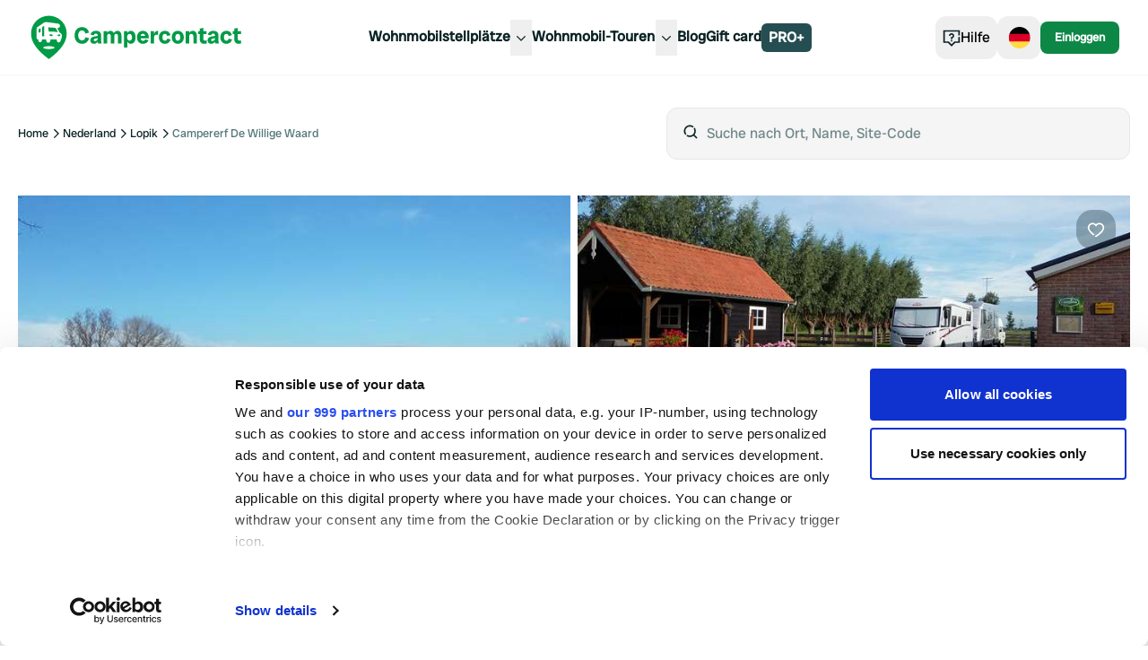

--- FILE ---
content_type: text/html; charset=utf-8
request_url: https://www.campercontact.com/de/niederlande/utrecht/lopik/60666/campererf-de-willige-waard
body_size: 34386
content:
<!DOCTYPE html><html><head><meta charSet="utf-8"/><meta name="viewport" content="width=device-width"/><title>Campererf De Willige Waard ∞ Campercontact</title><meta name="description" content="Genießen Sie einen erholsamen Aufenthalt bei Campererf De Willige Waard in Lopik, Niederlande. Besucherbewertung: 4.77."/><link rel="canonical" href="https://www.campercontact.com/de/niederlande/utrecht/lopik/60666/campererf-de-willige-waard"/><link rel="alternate" href="https://www.campercontact.com/nl/nederland/utrecht/lopik/60666/campererf-de-willige-waard" hrefLang="nl"/><link rel="alternate" href="https://www.campercontact.com/fr/pays-bas/utrecht/lopik/60666/campererf-de-willige-waard" hrefLang="fr"/><link rel="alternate" href="https://www.campercontact.com/es/paises-bajos/utrecht/lopik/60666/campererf-de-willige-waard" hrefLang="es"/><link rel="alternate" href="https://www.campercontact.com/en/netherlands/utrecht/lopik/60666/campererf-de-willige-waard" hrefLang="en"/><link rel="alternate" href="https://www.campercontact.com/it/paesi-bassi/utrecht/lopik/60666/campererf-de-willige-waard" hrefLang="it"/><link rel="alternate" href="https://www.campercontact.com/en/netherlands/utrecht/lopik/60666/campererf-de-willige-waard" hrefLang="x-default"/><meta name="next-head-count" content="11"/><link rel="apple-touch-icon" sizes="180x180" href="/apple-touch-icon.png"/><link rel="icon" type="image/png" sizes="32x32" href="/favicon-32x32.png"/><link rel="manifest" href="/site.webmanifest"/><meta name="msapplication-TileColor" content="#da532c"/><meta name="theme-color" content="#ffffff"/><link rel="preconnect"/><link rel="preconnect" href="https://poi.campercontact.com/"/><link rel="preconnect" href="https://maps.gstatic.com"/><link rel="preconnect" href="https://maps.googleapis.com"/><meta http-equiv="Accept-CH" content="DPR, Viewport-Width, Width"/><meta name="viewport" content="width=device-width, initial-scale=1.0"/><meta name="apple-itunes-app" content="app-id=633972355"/><meta name="google-play-app" content="app-id=nl.nkc.camperplaats"/><script>
(function(w,d,s,l,i){w[l]=w[l]||[];w[l].push({'gtm.start':
      new Date().getTime(),event:'gtm.js'});var f=d.getElementsByTagName(s)[0],
      j=d.createElement(s),dl=l!='dataLayer'?'&l='+l:'';j.async=true;j.src=
      'https://www.googletagmanager.com/gtm.js?id='+i+dl;f.parentNode.insertBefore(j,f);
    })(window,document,'script','dataLayer','GTM-MJ7LG44');
</script><link rel="preload" href="/_next/static/media/a0b5192e72957acc-s.p.ttf" as="font" type="font/ttf" crossorigin="anonymous" data-next-font="size-adjust"/><link rel="preload" href="/_next/static/css/a599452e46270661.css" as="style"/><link rel="stylesheet" href="/_next/static/css/a599452e46270661.css" data-n-g=""/><link rel="preload" href="/_next/static/css/ef46db3751d8e999.css" as="style"/><link rel="stylesheet" href="/_next/static/css/ef46db3751d8e999.css" data-n-p=""/><noscript data-n-css=""></noscript><script defer="" nomodule="" src="/_next/static/chunks/polyfills-42372ed130431b0a.js"></script><script src="/_next/static/chunks/webpack-d0487ecc9db5a46e.js" defer=""></script><script src="/_next/static/chunks/framework-a32fdada02556615.js" defer=""></script><script src="/_next/static/chunks/main-9b9532790bb476b6.js" defer=""></script><script src="/_next/static/chunks/pages/_app-ebcaa065139ade25.js" defer=""></script><script src="/_next/static/chunks/6109-b05f7e85de08fa37.js" defer=""></script><script src="/_next/static/chunks/6577-5863a71cc6236c8a.js" defer=""></script><script src="/_next/static/chunks/2923-b6be2148c35ccb70.js" defer=""></script><script src="/_next/static/chunks/3767-6956d6cf72490d59.js" defer=""></script><script src="/_next/static/chunks/319-188606789a3282c7.js" defer=""></script><script src="/_next/static/chunks/1706-67157b2748aa0abf.js" defer=""></script><script src="/_next/static/chunks/8215-0f78e8550e1fef04.js" defer=""></script><script src="/_next/static/chunks/5398-291ab346e5eedd81.js" defer=""></script><script src="/_next/static/chunks/6617-35e18989dc4c3c75.js" defer=""></script><script src="/_next/static/chunks/2085-1cfed04d1e24f3e8.js" defer=""></script><script src="/_next/static/chunks/3955-56cd70cb8656fab5.js" defer=""></script><script src="/_next/static/chunks/2564-928bcb1e1453d2d7.js" defer=""></script><script src="/_next/static/chunks/8630-cd24018649f6a8e7.js" defer=""></script><script src="/_next/static/chunks/2785-b38cea4c7fc0cb73.js" defer=""></script><script src="/_next/static/chunks/5855-c7d0ac6bee7096bb.js" defer=""></script><script src="/_next/static/chunks/2187-77f1582be71dba68.js" defer=""></script><script src="/_next/static/chunks/4615-a87320b78816b105.js" defer=""></script><script src="/_next/static/chunks/8980-dec1120e13c941df.js" defer=""></script><script src="/_next/static/chunks/301-f9bdc42af3946088.js" defer=""></script><script src="/_next/static/chunks/6694-163e60a554fbeef1.js" defer=""></script><script src="/_next/static/chunks/636-103ca2584cc13745.js" defer=""></script><script src="/_next/static/chunks/280-e8ab1ac36794a1d3.js" defer=""></script><script src="/_next/static/chunks/5710-eb26ee6fdd6f254c.js" defer=""></script><script src="/_next/static/chunks/850-d3bc753ccf7495ea.js" defer=""></script><script src="/_next/static/chunks/5205-220975e56082e73d.js" defer=""></script><script src="/_next/static/chunks/1576-04c093efd428926e.js" defer=""></script><script src="/_next/static/chunks/6663-84a4eef71e26611e.js" defer=""></script><script src="/_next/static/chunks/3290-bcdc18a6421668c4.js" defer=""></script><script src="/_next/static/chunks/6678-cacca4807a3063ee.js" defer=""></script><script src="/_next/static/chunks/pages/%5Blang%5D/%5Bcountry%5D/%5Bregion%5D/%5Bcity%5D/%5Bsitecode%5D/%5Bname%5D-d12ce9ad52bf9705.js" defer=""></script><script src="/_next/static/JcYDAuhYdmKuJCBGYlrYt/_buildManifest.js" defer=""></script><script src="/_next/static/JcYDAuhYdmKuJCBGYlrYt/_ssgManifest.js" defer=""></script></head><body><div id="__next"><div class="__variable_78fbda font-sans"><div class="bg-ui-surface-container md:bg-white"><div class="pt-24"><div class="mx-auto grid grid-cols-12 gap-3 px-3 md:container md:gap-5 md:gap-y-5 md:px-5 xl:gap-y-10 2xl:px-0"><div class="col-span-12 grid grid-cols-12 md:mt-6"><div class="col-span-12 hidden items-center md:flex lg:col-span-6"><nav aria-label="Breadcrumb" class="overflow-x-auto"><ol class="flex gap-2"><li><span class="flex items-center gap-2 whitespace-nowrap"><a title="Home" href="/de"><p class="text-xs text-ui-text-primary transition-all hover:text-ui-text-link hover:underline active:text-ui-text-primary active:no-underline">Home</p></a><svg aria-hidden="true" class="size-4 fill-ui-icon-ui" viewBox="0 0 24 24"><path fill-rule="evenodd" clip-rule="evenodd" d="M10.29 4.29004L18 12L10.29 19.71L8.88 18.29L15.17 12L8.88 5.71004L10.29 4.29004Z"></path></svg></span></li><li><span class="flex items-center gap-2 whitespace-nowrap"><a title="Nederland" href="/de/nederland"><p class="text-xs text-ui-text-primary transition-all hover:text-ui-text-link hover:underline active:text-ui-text-primary active:no-underline">Nederland</p></a><svg aria-hidden="true" class="size-4 fill-ui-icon-ui" viewBox="0 0 24 24"><path fill-rule="evenodd" clip-rule="evenodd" d="M10.29 4.29004L18 12L10.29 19.71L8.88 18.29L15.17 12L8.88 5.71004L10.29 4.29004Z"></path></svg></span></li><li><span class="flex items-center gap-2 whitespace-nowrap"><a title="Lopik" href="/de/nederland/utrecht/lopik"><p class="text-xs text-ui-text-primary transition-all hover:text-ui-text-link hover:underline active:text-ui-text-primary active:no-underline">Lopik</p></a><svg aria-hidden="true" class="size-4 fill-ui-icon-ui" viewBox="0 0 24 24"><path fill-rule="evenodd" clip-rule="evenodd" d="M10.29 4.29004L18 12L10.29 19.71L8.88 18.29L15.17 12L8.88 5.71004L10.29 4.29004Z"></path></svg></span></li><li><p class="text-xs text-ui-text-secondary line-clamp-1" color="secondary" aria-current="page">Campererf De Willige Waard</p></li></ol></nav></div><div class="col-span-5 col-start-8 hidden lg:block"><div class="inset-0 z-10 bg-ui-scrim"></div><div class="relative"><div class="flex"><div class="relative w-full"><div class="flex-grow"><div class="flex w-full rounded-xl border bg-ui-surface-container px-4 py-4 focus:outline"><span class="mr-2"><svg aria-hidden="true" class="size-5 fill-ui-icon-ui" viewBox="0 0 24 24"><path fill-rule="evenodd" clip-rule="evenodd" d="M17.5331 6.38131C18.457 7.68594 19 9.2795 19 11C19 12.8488 18.373 14.551 17.32 15.9057L21.2071 19.7929L19.7929 21.2071L15.9057 17.32C14.551 18.373 12.8488 19 11 19C9.2795 19 7.68594 18.457 6.38131 17.5331L7.82294 16.0909C8.74422 16.667 9.83318 17 11 17C14.314 17 17 14.314 17 11C17 9.83318 16.667 8.74422 16.0909 7.82294L17.5331 6.38131ZM11 3C12.9764 3 14.7853 3.71651 16.1811 4.90397L14.7613 6.32485C13.7324 5.49606 12.4242 5 11 5C7.68595 5 5 7.68595 5 11C5 12.4242 5.49606 13.7324 6.32485 14.7613L4.90482 16.1821C3.71685 14.7861 3 12.9769 3 11C3 6.58138 6.58138 3 11 3Z"></path></svg></span><input type="search" id="search" placeholder="Suche nach Ort, Name, Site-Code" class="w-full bg-ui-surface-container placeholder-neutral50 outline-none" autoComplete="off" value=""/></div></div></div></div></div></div></div><div class="col-span-12"><header><div class="relative h-80 w-full rounded-card md:h-[472px]"><div class="absolute left-4 top-4 z-[2] md:hidden"><button class="duration-300 bg-ui-cta-on-primary text-ui-icon-ui hover:bg-neutral98 rounded-button-large px-3 py-3 text-base"><svg aria-hidden="true" class="size-5 fill-ui-icon-ui" viewBox="0 0 24 24"><path fill-rule="evenodd" clip-rule="evenodd" d="M10.7929 4.29291L3.08578 12L10.7929 19.7071L12.2071 18.2929L5.91421 12L12.2071 5.70712L10.7929 4.29291ZM9 11V13H21V11H9Z"></path></svg></button></div><div class="absolute right-4 top-4 z-[2]"><button class="duration-300 bg-ui-secondary-opacity30 text-ui-cta-on-primary rounded-button-large px-3 py-3 text-base"><svg aria-hidden="true" class="size-5 fill-ui-cta-on-primary" viewBox="0 0 24 24"><path d="M16.5 3C20.0507 3 23 5.92782 23 9.45985C23 10.0565 22.9026 10.6635 22.7153 11.2785C22.0407 13.4934 20.2404 15.7553 17.6611 18.0277C16.5367 19.0183 15.336 19.945 14.1354 20.7843C13.7152 21.078 13.3244 21.3402 12.9729 21.5677C12.7598 21.7056 12.6054 21.8022 12.5195 21.8545L12 22.1703L11.4805 21.8545C11.3946 21.8022 11.2402 21.7056 11.0271 21.5677C10.7871 21.4124 10.5289 21.2409 10.2554 21.0543C10.6796 20.7722 11.1097 20.4705 11.544 20.1502L11.994 19.81C12.2268 19.6666 12.4703 19.5036 12.7277 19.3266L12.9896 19.145C14.1328 18.3459 15.2758 17.4637 16.3389 16.527C18.6636 14.479 20.2611 12.4719 20.8021 10.6958C20.9339 10.263 21 9.85089 21 9.45985C21 7.03568 18.9493 5 16.5 5C15.031 5 13.6881 5.76176 12.8302 7.03927L12 8.27543L11.1698 7.03927C10.3119 5.76176 8.96902 5 7.5 5C5.05065 5 3 7.03568 3 9.45985C3 9.85089 3.06613 10.263 3.19794 10.6958C3.73888 12.4719 5.33641 14.479 7.66106 16.527C8.49192 17.259 9.37153 17.9578 10.2619 18.6096L10.3568 18.5406C9.72706 19.0051 9.10945 19.4251 8.50801 19.796C7.76777 19.2358 7.03856 18.6441 6.33894 18.0277C3.75961 15.7553 1.95929 13.4934 1.28471 11.2785C1.0974 10.6635 1 10.0565 1 9.45985C1 5.92782 3.94935 3 7.5 3C9.21771 3 10.808 3.70401 12 4.9082C13.192 3.70401 14.7823 3 16.5 3Z" fill="on-primary"></path></svg></button></div><div class="absolute bottom-4 right-4 z-[2]"><button class="flex items-center gap-2 text-center font-sans duration-300 before:content-none bg-ui-secondary font-normal text-ui-secondary-on-secondary transition-shadow hover:shadow-hover rounded-md px-2 py-1 text-xs"><span>Alle anzeigen<!-- --> (<!-- -->58<!-- -->)</span><svg aria-hidden="true" class="size-5 fill-ui-cta-on-primary" viewBox="0 0 16 16"><path d="M5.33268 2.67188H2.66602V5.33854H5.33268V2.67188ZM9.33268 2.67188H6.66602V5.33854H9.33268V2.67188ZM10.666 2.67188H13.3327V5.33854H10.666V2.67188ZM5.33268 6.67187H2.66602V9.33854H5.33268V6.67187ZM6.66602 6.67187H9.33268V9.33854H6.66602V6.67187ZM13.3327 6.67187H10.666V9.33854H13.3327V6.67187ZM2.66602 10.6719H5.33268V13.3385H2.66602V10.6719ZM9.33268 10.6719H6.66602V13.3385H9.33268V10.6719ZM10.666 10.6719H13.3327V13.3385H10.666V10.6719Z" fill="on-primary"></path></svg></button></div><div class="h-full overflow-clip rounded-card"><div class="grid h-full"><div class="swiper w-full"><div class="swiper-wrapper"><div class="swiper-slide"><div><div class="animate-pulse rounded-md bg-neutral90 absolute inset-0 h-full w-full rounded-card z-10"></div><img alt="Image" src="https://images.campercontact.com/media/photos/4222124651018062.jpg?width=710" class="absolute inset-0 h-full w-full object-cover" loading="eager" fetchpriority="high"/></div></div><div class="swiper-slide"><div><div class="animate-pulse rounded-md bg-neutral90 absolute inset-0 h-full w-full rounded-card z-10"></div><img alt="Image" src="https://images.campercontact.com/media/photos/4222124650952419.jpg?width=710" class="absolute inset-0 h-full w-full object-cover" loading="eager" fetchpriority="high"/></div></div><div class="swiper-slide"><div><div class="animate-pulse rounded-md bg-neutral90 absolute inset-0 h-full w-full rounded-card z-10"></div><img alt="Image" src="https://images.campercontact.com/media/photos/4222124651177025?width=710" class="absolute inset-0 h-full w-full object-cover" loading="eager" fetchpriority="high"/></div></div><div class="swiper-slide"><div><div class="animate-pulse rounded-md bg-neutral90 absolute inset-0 h-full w-full rounded-card z-10"></div><img alt="Image" src="https://images.campercontact.com/media/photos/4222124651167804?width=710" class="absolute inset-0 h-full w-full object-cover" loading="eager" fetchpriority="high"/></div></div><div class="swiper-slide"><div><div class="animate-pulse rounded-md bg-neutral90 absolute inset-0 h-full w-full rounded-card z-10"></div><img alt="Image" src="https://images.campercontact.com/media/photos/4222124651153718?width=710" class="absolute inset-0 h-full w-full object-cover" loading="eager" fetchpriority="high"/></div></div></div></div></div></div></div></header></div><div class="col-span-12 mt-3 grid gap-3 md:col-span-8 md:mt-0 md:gap-5 md:gap-y-5 xl:col-span-7 xl:gap-y-10"><section class="divide-y-4 divide-solid divide-ui-surface-container rounded-xl bg-ui-page-background sm:divide-y-0"><div class="w-full p-4 md:px-0"><div class="flex flex-col gap-2"><h1 class="font-heading text-5xl md:text-6xl lg:text-7xl text-ui-text-primary"><span>Campererf De Willige Waard</span></h1></div><div class="mt-5"><div class="mb-4 flex flex-col flex-wrap gap-2 md:mb-2 md:flex-row"><div class="flex items-center gap-2"><span class="flex items-center gap-2"><svg aria-hidden="true" class="size-4 fill-ui-icon-ui" viewBox="0 0 24 24"><path fill-rule="evenodd" clip-rule="evenodd" d="M19 11H21C22.5977 11 23.9037 12.2489 23.9949 13.8237L24 14V19L20.9644 19.0009C20.7214 20.6966 19.2629 22 17.5 22C15.567 22 14 20.433 14 18.5C14 16.567 15.567 15 17.5 15C18.8962 15 20.1014 15.8175 20.6632 17L22 17V14C22 13.4872 21.614 13.0645 21.1166 13.0067L21 13H19V11ZM21.882 3C22.1925 3 22.4987 3.07229 22.7764 3.21115C23.7644 3.70512 24.1648 4.90647 23.6708 5.89443L22.6708 7.89443C22.332 8.572 21.6395 9 20.882 9H16.0032V13H14.0032V7H20.882L21.882 5H3C2.44772 5 2 5.44772 2 6V17L3.33683 17C3.89857 15.8175 5.10382 15 6.5 15C7.89618 15 9.10143 15.8175 9.66317 17L12 17V19L9.96442 19.0009C9.7214 20.6966 8.26291 22 6.5 22C4.73709 22 3.2786 20.6966 3.03558 19.0009L0 19V6C0 4.34315 1.34315 3 3 3H21.882ZM17.5 17C16.6716 17 16 17.6716 16 18.5C16 19.3284 16.6716 20 17.5 20C18.3284 20 19 19.3284 19 18.5C19 17.6716 18.3284 17 17.5 17ZM6.5 17C5.67157 17 5 17.6716 5 18.5C5 19.3284 5.67157 20 6.5 20C7.32843 20 8 19.3284 8 18.5C8 17.6716 7.32843 17 6.5 17ZM12 7V13H4V11H10V9H4V7H12Z"></path></svg><p class="text-sm text-ui-text-primary">17</p></span><svg aria-hidden="true" class="size-3 fill-ui-icon-ui" viewBox="0 0 15 15"><path fill-rule="evenodd" clip-rule="evenodd" d="M9.875 7.5C9.875 8.81168 8.81168 9.875 7.5 9.875C6.18832 9.875 5.125 8.81168 5.125 7.5C5.125 6.18832 6.18832 5.125 7.5 5.125C8.81168 5.125 9.875 6.18832 9.875 7.5Z"></path></svg><p class="text-sm font-bold text-ui-text-link whitespace-nowrap" weight="bold" color="textlink">Heute geöffnet</p></div><div class="flex flex-row items-center gap-x-2"><span class="hidden md:block"><svg aria-hidden="true" class="size-3 fill-ui-icon-ui" viewBox="0 0 15 15"><path fill-rule="evenodd" clip-rule="evenodd" d="M9.875 7.5C9.875 8.81168 8.81168 9.875 7.5 9.875C6.18832 9.875 5.125 8.81168 5.125 7.5C5.125 6.18832 6.18832 5.125 7.5 5.125C8.81168 5.125 9.875 6.18832 9.875 7.5Z"></path></svg></span><div class="flex flex-row items-center gap-x-2"><svg aria-hidden="true" class="size-4 fill-ui-icon-ui" viewBox="0 0 24 24"><path fill-rule="evenodd" clip-rule="evenodd" d="M19 11H21C22.5977 11 23.9037 12.2489 23.9949 13.8237L24 14V19L20.9644 19.0009C20.7214 20.6966 19.2629 22 17.5 22C15.567 22 14 20.433 14 18.5C14 16.567 15.567 15 17.5 15C18.8962 15 20.1014 15.8175 20.6632 17L22 17V14C22 13.4872 21.614 13.0645 21.1166 13.0067L21 13H19V11ZM21.882 3C22.1925 3 22.4987 3.07229 22.7764 3.21115C23.7644 3.70512 24.1648 4.90647 23.6708 5.89443L22.6708 7.89443C22.332 8.572 21.6395 9 20.882 9H16.0032V13H14.0032V7H20.882L21.882 5H3C2.44772 5 2 5.44772 2 6V17L3.33683 17C3.89857 15.8175 5.10382 15 6.5 15C7.89618 15 9.10143 15.8175 9.66317 17L12 17V19L9.96442 19.0009C9.7214 20.6966 8.26291 22 6.5 22C4.73709 22 3.2786 20.6966 3.03558 19.0009L0 19V6C0 4.34315 1.34315 3 3 3H21.882ZM17.5 17C16.6716 17 16 17.6716 16 18.5C16 19.3284 16.6716 20 17.5 20C18.3284 20 19 19.3284 19 18.5C19 17.6716 18.3284 17 17.5 17ZM6.5 17C5.67157 17 5 17.6716 5 18.5C5 19.3284 5.67157 20 6.5 20C7.32843 20 8 19.3284 8 18.5C8 17.6716 7.32843 17 6.5 17ZM12 7V13H4V11H10V9H4V7H12Z"></path></svg><span class="font-radioCanada text-[14px] font-normal">Wohnmobilstellplätze</span><span class="cursor-pointer"><svg aria-hidden="true" class="size-5 fill-brand-cc-pinegreen" viewBox="0 0 24 24"><path d="M12 17.75C12.4142 17.75 12.75 17.4142 12.75 17V11C12.75 10.5858 12.4142 10.25 12 10.25C11.5858 10.25 11.25 10.5858 11.25 11V17C11.25 17.4142 11.5858 17.75 12 17.75Z"></path><path d="M12 7C12.5523 7 13 7.44772 13 8C13 8.55228 12.5523 9 12 9C11.4477 9 11 8.55228 11 8C11 7.44772 11.4477 7 12 7Z"></path><path fill-rule="evenodd" clip-rule="evenodd" d="M1.25 12C1.25 6.06294 6.06294 1.25 12 1.25C17.9371 1.25 22.75 6.06294 22.75 12C22.75 17.9371 17.9371 22.75 12 22.75C6.06294 22.75 1.25 17.9371 1.25 12ZM12 2.75C6.89137 2.75 2.75 6.89137 2.75 12C2.75 17.1086 6.89137 21.25 12 21.25C17.1086 21.25 21.25 17.1086 21.25 12C21.25 6.89137 17.1086 2.75 12 2.75Z"></path></svg></span></div></div></div><div class="flex items-center gap-2"><div class="flex gap-1"><svg width="14" height="15" viewBox="0 0 14 15" fill="none" aria-hidden="true"><path fill-rule="evenodd" clip-rule="evenodd" d="M7.00051 0.0351562L4.70904 4.87362H0L3.4654 8.44895L2.03618 14.0352L7.00051 11.2065L11.9648 14.0352L10.5346 8.44895L14 4.87362H9.29198L7.00051 0.0351562Z" fill="#18a95d" style="clip-path:inset(0 0% 0 0)"></path></svg><svg width="14" height="15" viewBox="0 0 14 15" fill="none" aria-hidden="true"><path fill-rule="evenodd" clip-rule="evenodd" d="M7.00051 0.0351562L4.70904 4.87362H0L3.4654 8.44895L2.03618 14.0352L7.00051 11.2065L11.9648 14.0352L10.5346 8.44895L14 4.87362H9.29198L7.00051 0.0351562Z" fill="#18a95d" style="clip-path:inset(0 0% 0 0)"></path></svg><svg width="14" height="15" viewBox="0 0 14 15" fill="none" aria-hidden="true"><path fill-rule="evenodd" clip-rule="evenodd" d="M7.00051 0.0351562L4.70904 4.87362H0L3.4654 8.44895L2.03618 14.0352L7.00051 11.2065L11.9648 14.0352L10.5346 8.44895L14 4.87362H9.29198L7.00051 0.0351562Z" fill="#18a95d" style="clip-path:inset(0 0% 0 0)"></path></svg><svg width="14" height="15" viewBox="0 0 14 15" fill="none" aria-hidden="true"><path fill-rule="evenodd" clip-rule="evenodd" d="M7.00051 0.0351562L4.70904 4.87362H0L3.4654 8.44895L2.03618 14.0352L7.00051 11.2065L11.9648 14.0352L10.5346 8.44895L14 4.87362H9.29198L7.00051 0.0351562Z" fill="#18a95d" style="clip-path:inset(0 0% 0 0)"></path></svg><svg width="14" height="15" viewBox="0 0 14 15" fill="none" aria-hidden="true"><path fill-rule="evenodd" clip-rule="evenodd" d="M7.00051 0.0351562L4.70904 4.87362H0L3.4654 8.44895L2.03618 14.0352L7.00051 11.2065L11.9648 14.0352L10.5346 8.44895L14 4.87362H9.29198L7.00051 0.0351562Z" fill="#EBEBEB"></path><path fill-rule="evenodd" clip-rule="evenodd" d="M7.00051 0.0351562L4.70904 4.87362H0L3.4654 8.44895L2.03618 14.0352L7.00051 11.2065L11.9648 14.0352L10.5346 8.44895L14 4.87362H9.29198L7.00051 0.0351562Z" fill="#18a95d" style="clip-path:inset(0 23.000000000000043% 0 0)"></path></svg></div><p class="text-base font-bold text-ui-text-primary" weight="bold">4.77</p><p class="text-sm text-ui-text-secondary" color="secondary">232 Bewertungen</p></div></div></div></section><section class="divide-y-4 divide-solid divide-ui-surface-container rounded-xl bg-ui-page-background sm:divide-y-0 md:rounded-card md:border md:border-solid md:border-ui-outline md:px-8 md:py-4"><div class="w-full p-4 md:px-0"><h2 class="font-heading text-3xl md:text-5xl text-ui-text-primary">Ausstattungen</h2><ul class="divide-y divide-solid divide-gray-200 py-5"><li class="flex items-center gap-2 py-3 w-full"><span class="flex rounded-lg transition-colors duration-300 p-2 hover:bg-transparent self-start"><svg aria-hidden="true" class="size-5 fill-ui-icon-ui" viewBox="0 0 24 24"><path d="M5 15V22H19V15H23V17H21V24H3V17H1V15H5ZM13 12V16.7106L14.9253 14.7396L16.3564 16.1367L11.9308 20.67L7.5 16.0031L8.95042 14.626L11 16.7846V12H13ZM11.9981 0.349609L12.7831 0.972575L13.1375 1.28114C13.5148 1.62055 13.8921 1.99364 14.2468 2.392C14.9897 3.22624 15.539 4.06048 15.8132 4.89693C15.9349 5.26819 16 5.63605 16 5.99949C16 8.41315 14.1885 9.99998 11.9922 9.99998C9.80392 9.99998 8 8.40322 8 5.99949C8 5.61558 8.07328 5.22669 8.20958 4.83371C8.49105 4.02215 9.03047 3.21067 9.75247 2.39812C10.1069 1.99924 10.4839 1.62522 10.8609 1.2846L11.2148 0.974913L11.379 0.840219L11.9981 0.349609ZM12.0015 2.95317L11.7445 3.20178C11.5744 3.3709 11.4076 3.54647 11.2475 3.72656C10.6846 4.36016 10.2792 4.96995 10.0992 5.48908C10.0322 5.68203 10 5.85307 10 5.99949C10 7.24065 10.8578 7.99998 11.9922 7.99998C13.1385 7.99998 14 7.24532 14 5.99949C14 5.8601 13.9716 5.69959 13.9127 5.51989C13.7397 4.99231 13.3294 4.36921 12.7532 3.72201C12.5936 3.54284 12.4273 3.36827 12.2577 3.20019L12.0015 2.95317Z"></path></svg></span><p class="text-base text-ui-text-primary">Abwasserentsorgung</p><p class="text-sm font-normal text-ui-text-primary ml-auto" color="primary" weight="normal">Kostenlos</p></li><li class="flex items-center gap-2 py-3 w-full"><span class="flex rounded-lg transition-colors duration-300 p-2 hover:bg-transparent self-start"><svg aria-hidden="true" class="size-5 fill-ui-icon-ui" viewBox="0 0 24 24"><path fill-rule="evenodd" clip-rule="evenodd" d="M5 15V22H19V15H23V17H21V24H3V17H1V15H5ZM13 12V16.711L14.9253 14.7397L16.3564 16.1368L11.9308 20.67L7.5 16.0031L8.95042 14.6261L11 16.785V12H13ZM17.9248 2.90002C18.6809 2.90002 19.4034 3.06431 20.0925 3.3929L19.5135 4.88108C19.2551 4.75985 18.9967 4.65777 18.7383 4.57483C18.4799 4.49189 18.2023 4.45042 17.9057 4.45042C17.4559 4.45042 17.1049 4.63464 16.8529 5.0031C16.6009 5.37156 16.4749 5.87958 16.4749 6.52717C16.4749 7.8734 16.9869 8.54651 18.0109 8.54651C18.3204 8.54651 18.6202 8.50344 18.9105 8.41731C19.2008 8.33118 19.4927 8.2275 19.7862 8.10627V9.70452C19.2024 9.96292 18.5421 10.0921 17.8052 10.0921C16.7492 10.0921 15.9398 9.78587 15.3767 9.17336C14.8137 8.56086 14.5321 7.67562 14.5321 6.5176C14.5321 5.79345 14.6685 5.15703 14.9413 4.60833C15.214 4.05962 15.6064 3.63774 16.1184 3.34265C16.6304 3.04757 17.2325 2.90002 17.9248 2.90002ZM5.82314 3.00051L6.58398 6.50803C6.75625 7.28323 6.87428 7.90051 6.93809 8.35989C6.97956 8.0345 7.05373 7.59267 7.1606 7.0344C7.26747 6.47613 7.36715 6.01357 7.45967 5.6467L8.07695 3.00051H9.82832L10.4265 5.6467C10.5285 6.07099 10.6322 6.56067 10.7375 7.11575C10.8428 7.67083 10.913 8.08554 10.948 8.35989C10.9895 8.00578 11.1028 7.3917 11.2878 6.5176L12.063 3.00051H13.8861L12.1635 9.99641H9.92881L9.25889 6.94827C9.22698 6.82066 9.17674 6.56705 9.10815 6.18743C9.03957 5.8078 8.98932 5.49039 8.95742 5.23518C8.9319 5.44254 8.89043 5.70014 8.83301 6.00798C8.77559 6.31583 8.71896 6.59895 8.66313 6.85735C8.60731 7.11575 8.37523 8.16209 7.96689 9.99641H5.73223L4 3.00051H5.82314Z"></path></svg></span><p class="text-base text-ui-text-primary">Kassettenentsorgung</p><p class="text-sm font-normal text-ui-text-primary ml-auto" color="primary" weight="normal">Kostenlos</p></li><li class="flex items-center gap-2 py-3 w-full"><span class="flex rounded-lg transition-colors duration-300 p-2 hover:bg-transparent self-start"><svg aria-hidden="true" class="size-5 fill-ui-icon-ui" viewBox="0 0 24 24"><path fill-rule="evenodd" clip-rule="evenodd" d="M5.00462 14.1032L5.70053 14.7864L6.09215 15.1853L6.37436 15.4883C6.74414 15.8929 7.1036 16.3165 7.43424 16.7481C8.41613 18.0296 9 19.1615 9 20.1875C9 22.4341 7.16673 24 5 24C2.83327 24 1 22.4341 1 20.1875C1 19.515 1.25497 18.8012 1.70404 18.0218C1.97716 17.5477 2.31932 17.0571 2.71537 16.5558C3.06235 16.1167 3.43188 15.6929 3.80138 15.2983L4.17677 14.908L5.00462 14.1032ZM5.00104 16.9487L4.75701 17.2252C4.59558 17.4118 4.43715 17.6027 4.28463 17.7957C3.94468 18.226 3.6564 18.6394 3.43699 19.0202C3.1471 19.5234 3 19.9352 3 20.1875C3 21.2534 3.87404 22 5 22C6.12596 22 7 21.2534 7 20.1875C7 19.7393 6.5745 18.9144 5.84664 17.9644C5.66178 17.7231 5.47112 17.4896 5.28219 17.269L5.00104 16.9487ZM17 3V5H23V7H10C7.79128 7 6 8.79128 6 11V12H4V11C4 7.68672 6.68672 5 10 5H15V3H17ZM21 0V2H11V0H21Z"></path></svg></span><p class="text-base text-ui-text-primary">Wasser</p><p class="text-sm font-normal text-ui-text-primary ml-auto" color="primary" weight="normal">Kostenlos</p></li><li class="flex items-center gap-2 py-3 w-full"><span class="flex rounded-lg transition-colors duration-300 p-2 hover:bg-transparent self-start"><svg aria-hidden="true" class="size-5 fill-ui-icon-ui" viewBox="0 0 24 24"><path fill-rule="evenodd" clip-rule="evenodd" d="M13 20V24H11V20H13ZM7 8V9C7 11.0995 8.36 12.9844 10.3644 13.7688L11 14.0175V16H13V13.9891L13.6715 13.7555C15.6473 13.0683 17 11.1934 17 9V8H19V9C19 11.7975 17.4046 14.2406 15 15.3708V18H9V15.3479C6.59725 14.1397 5 11.7117 5 9V8H7ZM3 6V4H7V0H9V4H15V0H17V4H21V6H3Z"></path></svg></span><p class="text-base text-ui-text-primary">Elektrizität (6A)</p><p class="text-sm font-normal text-ui-text-primary ml-auto" color="primary" weight="normal">Kostenlos</p></li><li class="flex items-center gap-2 py-3 w-full"><span class="flex rounded-lg transition-colors duration-300 p-2 hover:bg-transparent self-start"><svg aria-hidden="true" class="size-5 fill-ui-icon-ui" viewBox="0 0 24 24"><path fill-rule="evenodd" clip-rule="evenodd" d="M18 1C20.7465 1 22.713 4.55403 22.9711 8.9989L23 9V24L17 23.999V22H21V9L20.9667 9.00017C20.7423 5.65463 19.4203 3.1468 18.1151 3.00622L18 3L9.20636 2.99939C10.3306 4.66119 11 7.19996 11 10V22H15V23.999L9 24V10L8.99729 9.7135C8.92533 5.91518 7.43267 3 6 3C4.53151 3 3 6.06277 3 10C3 13.9372 4.53151 17 6 17C6.13509 17 6.27112 16.9736 6.4103 16.9189L6.55061 16.8546L7.47641 18.6274C7.00874 18.8716 6.51098 19 6 19C3.05014 19 1 14.9001 1 10C1 5.19793 2.96895 1.16432 5.8241 1.00489L6 1H18ZM6 8C6.55228 8 7 8.44772 7 9V11C7 11.5523 6.55228 12 6 12C5.44772 12 5 11.5523 5 11V9C5 8.44772 5.44772 8 6 8Z"></path></svg></span><p class="text-base text-ui-text-primary">Toilette</p><p class="text-sm font-normal text-ui-text-primary ml-auto" color="primary" weight="normal">Kostenlos</p></li></ul><button class="flex items-center gap-2 text-center font-sans font-semibold duration-300 relative bg-transparent text-ui-secondary transition-colors before:absolute before:bottom-0 before:left-0 before:right-0 before:top-0 before:rounded-xl before:border-2 before:border-ui-secondary before:content-[&quot;&quot;] hover:bg-ui-surface-container-highest rounded-xl px-4 py-3 text-base">Alle Ausstattungen anzeigen</button></div></section><div class="-mt-4 flex-1 items-center justify-center py-4"><div class="ads"><div id="div-gpt-ad-mid-bb-lb"></div></div><div class="text-center text-sm text-ui-text-secondary"><span class="inline-block">Keine Werbung mehr sehen?<!-- --> </span><button class="items-center gap-2 text-center font-sans font-semibold duration-300 before:content-none transition-shadow hover:shadow-hover rounded-xl inline-block border-none bg-transparent p-0 pl-1 text-sm text-ui-text-secondary underline hover:shadow-none">Upgrade auf PRO+</button><span class="ml-2 inline-block align-middle"><svg width="39" height="24" viewBox="0 0 39 24" fill="none"><g clip-path="url(#clip0_329_352)"><path d="M0.909998 9.8H9.08C9.58 9.8 9.99 10.21 9.99 10.71V13.8C9.99 16.01 8.2 17.8 5.99 17.8H3.99C1.78 17.8 -0.0100021 16.01 -0.0100021 13.8V10.71C-0.0100021 10.21 0.399998 9.8 0.899998 9.8H0.909998Z" fill="#ED612E"></path><path d="M2.59 12.81V7.21C2.59 5.61 3.67 4.8 5 4.8C6.33 4.8 7.41 5.6 7.41 7.21V12.82" stroke="#ED612E" stroke-width="0.4" stroke-linecap="round" stroke-linejoin="round"></path><path d="M8.01 12.81H6.81V7.21C6.81 6.08 6.14 5.4 5 5.4C3.86 5.4 3.19 6.07 3.19 7.21V12.82H1.99V7.21C1.99 5.41 3.2 4.2 5 4.2C6.8 4.2 8.01 5.41 8.01 7.21V12.82V12.81Z" stroke="#ED612E" stroke-width="0.4" stroke-linecap="round" stroke-linejoin="round"></path><path d="M8.01 12.81H6.81V7.21C6.81 6.08 6.14 5.4 5 5.4C3.86 5.4 3.19 6.07 3.19 7.21V12.82H1.99V7.21C1.99 5.41 3.2 4.2 5 4.2C6.8 4.2 8.01 5.41 8.01 7.21V12.82V12.81Z" fill="#ED612E"></path><path d="M6 12.8C6 12.2477 5.55228 11.8 5 11.8C4.44772 11.8 4 12.2477 4 12.8C4 13.3523 4.44772 13.8 5 13.8C5.55228 13.8 6 13.3523 6 12.8Z" stroke="white" stroke-width="0.5" stroke-linecap="round" stroke-linejoin="round"></path><path d="M5 13.8V15.8" stroke="white" stroke-width="0.5" stroke-linecap="round" stroke-linejoin="round"></path><path d="M5.25 13.8H4.75V15.8H5.25V13.8Z" stroke="white" stroke-width="0.5" stroke-linecap="round" stroke-linejoin="round"></path><path d="M6 12.8C6 12.2477 5.55228 11.8 5 11.8C4.44772 11.8 4 12.2477 4 12.8C4 13.3523 4.44772 13.8 5 13.8C5.55228 13.8 6 13.3523 6 12.8Z" fill="white"></path><path d="M5.25 13.8H4.75V15.8H5.25V13.8Z" fill="white"></path></g><path fill-rule="evenodd" clip-rule="evenodd" d="M30.1272 13.2744C30.1272 15.8914 31.5229 17.4071 34.0418 17.4071C36.5061 17.4071 38 15.8369 38 13.0672C38 10.4502 36.517 9 34.1072 9C32.8969 9 31.9373 9.37074 31.2067 10.1122C30.4871 10.8428 30.1272 11.9114 30.1272 13.2744ZM32.1445 13.1872C32.1445 11.3662 32.886 10.4503 34.0636 10.4503H34.0745C35.3394 10.4503 35.9827 11.3444 35.9827 13.1545C35.9827 14.1795 35.7974 14.8991 35.4375 15.3244C35.0777 15.7497 34.6415 15.9568 34.0854 15.9568C32.7878 15.9568 32.1445 15.0082 32.1445 13.1872ZM17.5111 17.2544H14V15.9132H14.7633V10.5157H14V9.16356H17.4348C17.8055 9.16356 18.209 9.17447 18.6561 9.20718C19.9973 9.31622 20.7824 10.2322 20.7824 11.4752C20.7824 12.6311 20.3244 13.4053 19.4194 13.7869C18.9505 13.9941 18.318 14.0922 17.5329 14.0922H16.7042V15.8805H17.5111V17.2326V17.2544ZM16.7042 12.7837H17.2494C17.7401 12.7837 18.1 12.7292 18.3071 12.6311C18.6888 12.4784 18.8851 12.1295 18.8851 11.617C18.8851 11.1045 18.6124 10.6683 18.1218 10.5702C17.9364 10.5375 17.6638 10.5157 17.2821 10.5157H16.7042V12.7837ZM25.4602 17.2544H21.96V15.9132H22.7233V10.5157H21.96V9.16356H25.4821C25.8528 9.16356 26.2453 9.17447 26.6815 9.20718C27.3358 9.2726 27.8483 9.50159 28.2299 9.91595C28.6224 10.3194 28.8187 10.8428 28.8187 11.4425C28.8187 12.5766 28.3171 13.3289 27.303 13.6888C27.4775 13.7869 27.7392 14.1795 28.0881 14.8555L28.3062 15.2808C28.5461 15.7279 28.8405 15.9459 29.1895 15.9459C29.353 15.9459 29.4839 15.935 29.582 15.9023V17.2435C29.3312 17.298 28.9932 17.3199 28.5461 17.3199C27.5211 17.3199 26.9541 16.9055 26.5725 16.0223L26.3108 15.4116C26.0491 14.801 25.8637 14.3975 25.7329 14.2122C25.6238 14.0595 25.4602 13.9832 25.2422 13.9832H24.6424V15.8914H25.4384V17.2326L25.4602 17.2544ZM24.6642 12.6638H25.373C25.831 12.6638 26.1581 12.6093 26.398 12.5002C26.7578 12.3367 26.9432 12.0204 26.9432 11.5516C26.9432 10.9955 26.6815 10.6683 26.1799 10.5702C26.0055 10.5375 25.7219 10.5157 25.3403 10.5157H24.6642V12.6638Z" fill="#ED612E"></path><path d="M31.2067 10.1122L31.1177 10.0245L31.1177 10.0245L31.2067 10.1122ZM14 17.2544H13.875C13.875 17.3235 13.931 17.3794 14 17.3794V17.2544ZM17.5111 17.2544V17.3794C17.5802 17.3794 17.6361 17.3235 17.6361 17.2544H17.5111ZM14 15.9132V15.7882C13.931 15.7882 13.875 15.8442 13.875 15.9132H14ZM14.7633 15.9132V16.0382C14.8323 16.0382 14.8883 15.9823 14.8883 15.9132H14.7633ZM14.7633 10.5157H14.8883C14.8883 10.4466 14.8323 10.3907 14.7633 10.3907V10.5157ZM14 10.5157H13.875C13.875 10.5847 13.931 10.6407 14 10.6407V10.5157ZM14 9.16356V9.03856C13.931 9.03856 13.875 9.09453 13.875 9.16356H14ZM18.6561 9.20718L18.6662 9.08259L18.6652 9.08251L18.6561 9.20718ZM19.4194 13.7869L19.3708 13.6717L19.3688 13.6726L19.4194 13.7869ZM16.7042 14.0922V13.9672C16.6352 13.9672 16.5792 14.0232 16.5792 14.0922H16.7042ZM16.7042 15.8805H16.5792C16.5792 15.9495 16.6352 16.0055 16.7042 16.0055V15.8805ZM17.5111 15.8805H17.6361C17.6361 15.8115 17.5802 15.7555 17.5111 15.7555V15.8805ZM16.7042 12.7837H16.5792C16.5792 12.8528 16.6352 12.9087 16.7042 12.9087V12.7837ZM18.3071 12.6311L18.2606 12.5148L18.2536 12.5181L18.3071 12.6311ZM18.1218 10.5702L18.1463 10.4476L18.1435 10.4471L18.1218 10.5702ZM16.7042 10.5157V10.3907C16.6352 10.3907 16.5792 10.4466 16.5792 10.5157H16.7042ZM21.96 17.2544H21.835C21.835 17.3235 21.891 17.3794 21.96 17.3794V17.2544ZM25.4602 17.2544V17.3794C25.5108 17.3794 25.5564 17.349 25.5757 17.3023C25.5951 17.2556 25.5844 17.2018 25.5486 17.166L25.4602 17.2544ZM21.96 15.9132V15.7882C21.891 15.7882 21.835 15.8442 21.835 15.9132H21.96ZM22.7233 15.9132V16.0382C22.7923 16.0382 22.8483 15.9823 22.8483 15.9132H22.7233ZM22.7233 10.5157H22.8483C22.8483 10.4466 22.7923 10.3907 22.7233 10.3907V10.5157ZM21.96 10.5157H21.835C21.835 10.5847 21.891 10.6407 21.96 10.6407V10.5157ZM21.96 9.16356V9.03856C21.891 9.03856 21.835 9.09453 21.835 9.16356H21.96ZM26.6815 9.20718L26.694 9.08276L26.6909 9.08253L26.6815 9.20718ZM28.2299 9.91595L28.1379 10.0007L28.1403 10.0031L28.2299 9.91595ZM27.303 13.6888L27.2612 13.571C27.2151 13.5874 27.1827 13.6292 27.1785 13.6781C27.1743 13.7269 27.199 13.7737 27.2418 13.7977L27.303 13.6888ZM28.0881 14.8555L28.1994 14.7985L28.1992 14.7982L28.0881 14.8555ZM28.3062 15.2808L28.195 15.3378L28.1961 15.3399L28.3062 15.2808ZM29.582 15.9023H29.707C29.707 15.8621 29.6877 15.8244 29.6551 15.8009C29.6225 15.7774 29.5806 15.771 29.5425 15.7837L29.582 15.9023ZM29.582 17.2435L29.6086 17.3657C29.666 17.3532 29.707 17.3023 29.707 17.2435H29.582ZM26.5725 16.0223L26.4576 16.0715L26.4577 16.0718L26.5725 16.0223ZM26.3108 15.4116L26.4257 15.3624L26.3108 15.4116ZM25.7329 14.2122L25.835 14.1401L25.8346 14.1395L25.7329 14.2122ZM24.6424 13.9832V13.8582C24.5734 13.8582 24.5174 13.9142 24.5174 13.9832H24.6424ZM24.6424 15.8914H24.5174C24.5174 15.9604 24.5734 16.0164 24.6424 16.0164V15.8914ZM25.4384 15.8914H25.5634C25.5634 15.8224 25.5075 15.7664 25.4384 15.7664V15.8914ZM25.4384 17.2326H25.3134C25.3134 17.2658 25.3266 17.2976 25.35 17.321L25.4384 17.2326ZM24.6642 12.6638H24.5392C24.5392 12.7328 24.5952 12.7888 24.6642 12.7888V12.6638ZM26.398 12.5002L26.3463 12.3864V12.3864L26.398 12.5002ZM26.1799 10.5702L26.2039 10.4475L26.203 10.4473L26.1799 10.5702ZM24.6642 10.5157V10.3907C24.5952 10.3907 24.5392 10.4466 24.5392 10.5157H24.6642ZM34.0418 17.2821C32.8078 17.2821 31.8656 16.9115 31.231 16.2365C30.5953 15.5604 30.2522 14.5617 30.2522 13.2744H30.0022C30.0022 14.6041 30.357 15.6718 31.0489 16.4077C31.7418 17.1448 32.757 17.5321 34.0418 17.5321V17.2821ZM37.875 13.0672C37.875 14.4305 37.5075 15.4817 36.8532 16.191C36.2 16.8991 35.2466 17.2821 34.0418 17.2821V17.5321C35.3013 17.5321 36.3271 17.13 37.0369 16.3605C37.7455 15.5924 38.125 14.4737 38.125 13.0672H37.875ZM34.1072 9.125C35.2869 9.125 36.2247 9.47943 36.8678 10.1395C37.5112 10.7999 37.875 11.782 37.875 13.0672H38.125C38.125 11.7355 37.7473 10.684 37.0468 9.96502C36.346 9.24569 35.3373 8.875 34.1072 8.875V9.125ZM31.2958 10.2C31.9992 9.48599 32.9248 9.125 34.1072 9.125V8.875C32.8689 8.875 31.8754 9.25549 31.1177 10.0245L31.2958 10.2ZM30.2522 13.2744C30.2522 11.9324 30.6063 10.8999 31.2958 10.1999L31.1177 10.0245C30.3678 10.7857 30.0022 11.8904 30.0022 13.2744H30.2522ZM34.0636 10.3253C33.4383 10.3253 32.9194 10.5707 32.5614 11.0623C32.2074 11.5483 32.0195 12.2624 32.0195 13.1872H32.2695C32.2695 12.291 32.4523 11.6366 32.7635 11.2094C33.0706 10.7878 33.5113 10.5753 34.0636 10.5753V10.3253ZM34.0745 10.3253H34.0636V10.5753H34.0745V10.3253ZM36.1077 13.1545C36.1077 12.2384 35.9456 11.5317 35.6049 11.0513C35.2587 10.563 34.7403 10.3253 34.0745 10.3253V10.5753C34.6736 10.5753 35.1094 10.7846 35.401 11.1959C35.6982 11.615 35.8577 12.2605 35.8577 13.1545H36.1077ZM35.533 15.4051C35.9221 14.9453 36.1077 14.1881 36.1077 13.1545H35.8577C35.8577 14.1708 35.6727 14.853 35.3421 15.2437L35.533 15.4051ZM34.0854 16.0818C34.6792 16.0818 35.1499 15.8578 35.533 15.4051L35.3421 15.2437C35.0055 15.6415 34.6039 15.8318 34.0854 15.8318V16.0818ZM32.0195 13.1872C32.0195 14.1087 32.1816 14.8311 32.5257 15.3262C32.8754 15.8293 33.4018 16.0818 34.0854 16.0818V15.8318C33.4715 15.8318 33.0274 15.61 32.731 15.1835C32.429 14.7491 32.2695 14.0867 32.2695 13.1872H32.0195ZM14 17.3794H17.5111V17.1294H14V17.3794ZM13.875 15.9132V17.2544H14.125V15.9132H13.875ZM14.7633 15.7882H14V16.0382H14.7633V15.7882ZM14.6383 10.5157V15.9132H14.8883V10.5157H14.6383ZM14 10.6407H14.7633V10.3907H14V10.6407ZM13.875 9.16356V10.5157H14.125V9.16356H13.875ZM17.4348 9.03856H14V9.28856H17.4348V9.03856ZM18.6652 9.08251C18.2146 9.04954 17.8081 9.03856 17.4348 9.03856V9.28856C17.803 9.28856 18.2034 9.29939 18.6469 9.33185L18.6652 9.08251ZM20.9074 11.4752C20.9074 10.827 20.7023 10.2558 20.3144 9.8316C19.9263 9.40716 19.3638 9.1393 18.6662 9.08259L18.6459 9.33177C19.2896 9.38409 19.7902 9.62873 20.1299 10.0003C20.4699 10.3721 20.6574 10.8804 20.6574 11.4752H20.9074ZM19.4679 13.9021C19.9427 13.7019 20.3053 13.396 20.5479 12.9849C20.7897 12.5752 20.9074 12.0692 20.9074 11.4752H20.6574C20.6574 12.0371 20.5461 12.4961 20.3326 12.8579C20.1199 13.2183 19.8011 13.4903 19.3708 13.6717L19.4679 13.9021ZM17.5329 14.2172C18.3261 14.2172 18.9783 14.1185 19.4699 13.9013L19.3688 13.6726C18.9226 13.8697 18.31 13.9672 17.5329 13.9672V14.2172ZM16.7042 14.2172H17.5329V13.9672H16.7042V14.2172ZM16.8292 15.8805V14.0922H16.5792V15.8805H16.8292ZM17.5111 15.7555H16.7042V16.0055H17.5111V15.7555ZM17.6361 17.2326V15.8805H17.3861V17.2326H17.6361ZM17.6361 17.2544V17.2326H17.3861V17.2544H17.6361ZM17.2494 12.6587H16.7042V12.9087H17.2494V12.6587ZM18.2536 12.5181C18.0729 12.6037 17.7368 12.6587 17.2494 12.6587V12.9087C17.7434 12.9087 18.127 12.8547 18.3606 12.744L18.2536 12.5181ZM18.7601 11.617C18.7601 11.858 18.7138 12.0505 18.6305 12.1972C18.5482 12.3421 18.4261 12.4489 18.2607 12.515L18.3536 12.7471C18.5698 12.6606 18.7367 12.5166 18.8479 12.3207C18.9581 12.1266 19.0101 11.8885 19.0101 11.617H18.7601ZM18.0972 10.6928C18.514 10.7761 18.7601 11.1467 18.7601 11.617H19.0101C19.0101 11.0623 18.7109 10.5605 18.1463 10.4476L18.0972 10.6928ZM17.2821 10.6407C17.66 10.6407 17.9246 10.6623 18.1 10.6933L18.1435 10.4471C17.9482 10.4126 17.6676 10.3907 17.2821 10.3907V10.6407ZM16.7042 10.6407H17.2821V10.3907H16.7042V10.6407ZM16.8292 12.7837V10.5157H16.5792V12.7837H16.8292ZM21.96 17.3794H25.4602V17.1294H21.96V17.3794ZM21.835 15.9132V17.2544H22.085V15.9132H21.835ZM22.7233 15.7882H21.96V16.0382H22.7233V15.7882ZM22.5983 10.5157V15.9132H22.8483V10.5157H22.5983ZM21.96 10.6407H22.7233V10.3907H21.96V10.6407ZM21.835 9.16356V10.5157H22.085V9.16356H21.835ZM25.4821 9.03856H21.96V9.28856H25.4821V9.03856ZM26.6909 9.08253C26.2511 9.04954 25.8554 9.03856 25.4821 9.03856V9.28856C25.8502 9.28856 26.2396 9.29939 26.6722 9.33183L26.6909 9.08253ZM28.3218 9.83126C27.9153 9.38988 27.372 9.1506 26.6939 9.0828L26.6691 9.33156C27.2995 9.39461 27.7812 9.6133 28.138 10.0006L28.3218 9.83126ZM28.9437 11.4425C28.9437 10.8139 28.7372 10.2581 28.3195 9.82878L28.1403 10.0031C28.5077 10.3807 28.6937 10.8717 28.6937 11.4425H28.9437ZM27.3448 13.8066C27.8724 13.6194 28.2752 13.3267 28.5449 12.9257C28.8142 12.5255 28.9437 12.0279 28.9437 11.4425H28.6937C28.6937 11.9912 28.5725 12.4368 28.3375 12.7862C28.1029 13.1349 27.7478 13.3983 27.2612 13.571L27.3448 13.8066ZM28.1992 14.7982C28.0238 14.4583 27.8686 14.1864 27.734 13.9858C27.6033 13.7912 27.4801 13.645 27.3643 13.5798L27.2418 13.7977C27.3005 13.8307 27.3953 13.9299 27.5264 14.1251C27.6534 14.3143 27.8036 14.5767 27.9771 14.9129L28.1992 14.7982ZM28.4175 15.2237L28.1994 14.7985L27.9769 14.9126L28.195 15.3378L28.4175 15.2237ZM29.1895 15.8209C28.905 15.8209 28.6449 15.6476 28.4164 15.2217L28.1961 15.3399C28.4473 15.8082 28.776 16.0709 29.1895 16.0709V15.8209ZM29.5425 15.7837C29.4646 15.8097 29.3509 15.8209 29.1895 15.8209V16.0709C29.3551 16.0709 29.5031 16.0604 29.6215 16.0209L29.5425 15.7837ZM29.707 17.2435V15.9023H29.457V17.2435H29.707ZM28.5461 17.4449C28.9951 17.4449 29.3442 17.4232 29.6086 17.3657L29.5555 17.1214C29.3183 17.1729 28.9912 17.1949 28.5461 17.1949V17.4449ZM26.4577 16.0718C26.6545 16.5273 26.9045 16.8744 27.2482 17.1059C27.5922 17.3377 28.0168 17.4449 28.5461 17.4449V17.1949C28.0505 17.1949 27.6791 17.0948 27.3879 16.8986C27.0964 16.7022 26.8721 16.4005 26.6872 15.9727L26.4577 16.0718ZM26.1959 15.4609L26.4576 16.0715L26.6874 15.973L26.4257 15.3624L26.1959 15.4609ZM25.6307 14.2843C25.7522 14.4563 25.932 14.8451 26.1959 15.4609L26.4257 15.3624C26.1662 14.7569 25.9752 14.3388 25.835 14.1401L25.6307 14.2843ZM25.2422 14.1082C25.4274 14.1082 25.5496 14.1707 25.6311 14.2848L25.8346 14.1395C25.698 13.9483 25.4931 13.8582 25.2422 13.8582V14.1082ZM24.6424 14.1082H25.2422V13.8582H24.6424V14.1082ZM24.7674 15.8914V13.9832H24.5174V15.8914H24.7674ZM25.4384 15.7664H24.6424V16.0164H25.4384V15.7664ZM25.5634 17.2326V15.8914H25.3134V17.2326H25.5634ZM25.5486 17.166L25.5268 17.1442L25.35 17.321L25.3719 17.3428L25.5486 17.166ZM25.373 12.5388H24.6642V12.7888H25.373V12.5388ZM26.3463 12.3864C26.1299 12.4848 25.8234 12.5388 25.373 12.5388V12.7888C25.8386 12.7888 26.1863 12.7338 26.4497 12.614L26.3463 12.3864ZM26.8182 11.5516C26.8182 11.7698 26.7751 11.9432 26.6973 12.0779C26.6202 12.2114 26.5047 12.3144 26.3463 12.3864L26.4497 12.614C26.6511 12.5225 26.8082 12.3857 26.9138 12.2029C27.0187 12.0213 27.0682 11.8022 27.0682 11.5516H26.8182ZM26.1559 10.6929C26.3846 10.7376 26.5458 10.8316 26.6513 10.9662C26.7574 11.1017 26.8182 11.2926 26.8182 11.5516H27.0682C27.0682 11.2544 26.9982 11.0037 26.8481 10.8121C26.6973 10.6196 26.4768 10.5009 26.2039 10.4475L26.1559 10.6929ZM25.3403 10.6407C25.7189 10.6407 25.9936 10.6624 26.1569 10.6931L26.203 10.4473C26.0174 10.4125 25.725 10.3907 25.3403 10.3907V10.6407ZM24.6642 10.6407H25.3403V10.3907H24.6642V10.6407ZM24.7892 12.6638V10.5157H24.5392V12.6638H24.7892Z" fill="#ED612E"></path><defs><clipPath id="clip0_329_352"><rect width="10" height="13.8" fill="white" transform="translate(0 4)"></rect></clipPath></defs></svg></span></div></div></div><aside class="col-span-12 md:col-span-4 xl:col-span-4 xl:col-start-9"><div class="fixed bottom-0 left-0 right-0 z-[2] flex flex-col gap-4 md:sticky md:top-[98px]"><div class="bg-white md:bg-ui-surface-container shadow-bookingModule md:shadow-none md:rounded-lg md:rounded-ee-card flex flex-row items-center justify-between gap-2 md:flex-col md:items-stretch p-4 md:p-6"><div class="flex flex-col"><p class="text-base font-semibold text-ui-text-primary" weight="semibold">Von</p><div class="flex items-center gap-1"><h5 class="font-heading text-3xl md:text-5xl text-ui-text-primary">19,50 €</h5><p class="text-xs text-ui-text-secondary" color="secondary"><span>/ </span><span class="hidden md:inline">pro Nacht</span><span class="inline md:hidden">Nacht</span></p></div></div><a class="flex items-center gap-2 text-center font-sans font-semibold duration-300 before:content-none bg-ui-cta-primary text-ui-cta-on-primary transition-shadow hover:shadow-hover rounded-xl px-4 py-3 text-base rounded-ee-[1.5rem] rounded-es-lg rounded-se-lg rounded-ss-lg justify-center" data-ga4="show-tariffs" target="_self" href="/de/niederlande/utrecht/lopik/60666/campererf-de-willige-waard#information">Tarife anzeigen</a></div><div class="hidden w-full flex-col gap-4 md:flex"><div class="flex w-full flex-row items-center gap-2"></div><div class="bottom-0 flex min-h-16 flex-row items-center gap-2 justify-center"><p class="text-sm text-ui-text-secondary" color="secondary">Hat sich etwas geändert?</p><button class="text-sm text-ui-text-secondary underline" data-ga4="propose-change">Änderung melden</button></div></div><div class="hidden md:flex"><div class="-mt-4 flex-1 items-center justify-center py-4"><div class="ads"><div id="div-gpt-ad-top-rt"></div></div><div class="text-center text-sm text-ui-text-secondary"><span class="inline-block">Keine Werbung mehr sehen?<!-- --> </span><button class="items-center gap-2 text-center font-sans font-semibold duration-300 before:content-none transition-shadow hover:shadow-hover rounded-xl inline-block border-none bg-transparent p-0 pl-1 text-sm text-ui-text-secondary underline hover:shadow-none">Upgrade auf PRO+</button><span class="ml-2 inline-block align-middle"><svg width="39" height="24" viewBox="0 0 39 24" fill="none"><g clip-path="url(#clip0_329_352)"><path d="M0.909998 9.8H9.08C9.58 9.8 9.99 10.21 9.99 10.71V13.8C9.99 16.01 8.2 17.8 5.99 17.8H3.99C1.78 17.8 -0.0100021 16.01 -0.0100021 13.8V10.71C-0.0100021 10.21 0.399998 9.8 0.899998 9.8H0.909998Z" fill="#ED612E"></path><path d="M2.59 12.81V7.21C2.59 5.61 3.67 4.8 5 4.8C6.33 4.8 7.41 5.6 7.41 7.21V12.82" stroke="#ED612E" stroke-width="0.4" stroke-linecap="round" stroke-linejoin="round"></path><path d="M8.01 12.81H6.81V7.21C6.81 6.08 6.14 5.4 5 5.4C3.86 5.4 3.19 6.07 3.19 7.21V12.82H1.99V7.21C1.99 5.41 3.2 4.2 5 4.2C6.8 4.2 8.01 5.41 8.01 7.21V12.82V12.81Z" stroke="#ED612E" stroke-width="0.4" stroke-linecap="round" stroke-linejoin="round"></path><path d="M8.01 12.81H6.81V7.21C6.81 6.08 6.14 5.4 5 5.4C3.86 5.4 3.19 6.07 3.19 7.21V12.82H1.99V7.21C1.99 5.41 3.2 4.2 5 4.2C6.8 4.2 8.01 5.41 8.01 7.21V12.82V12.81Z" fill="#ED612E"></path><path d="M6 12.8C6 12.2477 5.55228 11.8 5 11.8C4.44772 11.8 4 12.2477 4 12.8C4 13.3523 4.44772 13.8 5 13.8C5.55228 13.8 6 13.3523 6 12.8Z" stroke="white" stroke-width="0.5" stroke-linecap="round" stroke-linejoin="round"></path><path d="M5 13.8V15.8" stroke="white" stroke-width="0.5" stroke-linecap="round" stroke-linejoin="round"></path><path d="M5.25 13.8H4.75V15.8H5.25V13.8Z" stroke="white" stroke-width="0.5" stroke-linecap="round" stroke-linejoin="round"></path><path d="M6 12.8C6 12.2477 5.55228 11.8 5 11.8C4.44772 11.8 4 12.2477 4 12.8C4 13.3523 4.44772 13.8 5 13.8C5.55228 13.8 6 13.3523 6 12.8Z" fill="white"></path><path d="M5.25 13.8H4.75V15.8H5.25V13.8Z" fill="white"></path></g><path fill-rule="evenodd" clip-rule="evenodd" d="M30.1272 13.2744C30.1272 15.8914 31.5229 17.4071 34.0418 17.4071C36.5061 17.4071 38 15.8369 38 13.0672C38 10.4502 36.517 9 34.1072 9C32.8969 9 31.9373 9.37074 31.2067 10.1122C30.4871 10.8428 30.1272 11.9114 30.1272 13.2744ZM32.1445 13.1872C32.1445 11.3662 32.886 10.4503 34.0636 10.4503H34.0745C35.3394 10.4503 35.9827 11.3444 35.9827 13.1545C35.9827 14.1795 35.7974 14.8991 35.4375 15.3244C35.0777 15.7497 34.6415 15.9568 34.0854 15.9568C32.7878 15.9568 32.1445 15.0082 32.1445 13.1872ZM17.5111 17.2544H14V15.9132H14.7633V10.5157H14V9.16356H17.4348C17.8055 9.16356 18.209 9.17447 18.6561 9.20718C19.9973 9.31622 20.7824 10.2322 20.7824 11.4752C20.7824 12.6311 20.3244 13.4053 19.4194 13.7869C18.9505 13.9941 18.318 14.0922 17.5329 14.0922H16.7042V15.8805H17.5111V17.2326V17.2544ZM16.7042 12.7837H17.2494C17.7401 12.7837 18.1 12.7292 18.3071 12.6311C18.6888 12.4784 18.8851 12.1295 18.8851 11.617C18.8851 11.1045 18.6124 10.6683 18.1218 10.5702C17.9364 10.5375 17.6638 10.5157 17.2821 10.5157H16.7042V12.7837ZM25.4602 17.2544H21.96V15.9132H22.7233V10.5157H21.96V9.16356H25.4821C25.8528 9.16356 26.2453 9.17447 26.6815 9.20718C27.3358 9.2726 27.8483 9.50159 28.2299 9.91595C28.6224 10.3194 28.8187 10.8428 28.8187 11.4425C28.8187 12.5766 28.3171 13.3289 27.303 13.6888C27.4775 13.7869 27.7392 14.1795 28.0881 14.8555L28.3062 15.2808C28.5461 15.7279 28.8405 15.9459 29.1895 15.9459C29.353 15.9459 29.4839 15.935 29.582 15.9023V17.2435C29.3312 17.298 28.9932 17.3199 28.5461 17.3199C27.5211 17.3199 26.9541 16.9055 26.5725 16.0223L26.3108 15.4116C26.0491 14.801 25.8637 14.3975 25.7329 14.2122C25.6238 14.0595 25.4602 13.9832 25.2422 13.9832H24.6424V15.8914H25.4384V17.2326L25.4602 17.2544ZM24.6642 12.6638H25.373C25.831 12.6638 26.1581 12.6093 26.398 12.5002C26.7578 12.3367 26.9432 12.0204 26.9432 11.5516C26.9432 10.9955 26.6815 10.6683 26.1799 10.5702C26.0055 10.5375 25.7219 10.5157 25.3403 10.5157H24.6642V12.6638Z" fill="#ED612E"></path><path d="M31.2067 10.1122L31.1177 10.0245L31.1177 10.0245L31.2067 10.1122ZM14 17.2544H13.875C13.875 17.3235 13.931 17.3794 14 17.3794V17.2544ZM17.5111 17.2544V17.3794C17.5802 17.3794 17.6361 17.3235 17.6361 17.2544H17.5111ZM14 15.9132V15.7882C13.931 15.7882 13.875 15.8442 13.875 15.9132H14ZM14.7633 15.9132V16.0382C14.8323 16.0382 14.8883 15.9823 14.8883 15.9132H14.7633ZM14.7633 10.5157H14.8883C14.8883 10.4466 14.8323 10.3907 14.7633 10.3907V10.5157ZM14 10.5157H13.875C13.875 10.5847 13.931 10.6407 14 10.6407V10.5157ZM14 9.16356V9.03856C13.931 9.03856 13.875 9.09453 13.875 9.16356H14ZM18.6561 9.20718L18.6662 9.08259L18.6652 9.08251L18.6561 9.20718ZM19.4194 13.7869L19.3708 13.6717L19.3688 13.6726L19.4194 13.7869ZM16.7042 14.0922V13.9672C16.6352 13.9672 16.5792 14.0232 16.5792 14.0922H16.7042ZM16.7042 15.8805H16.5792C16.5792 15.9495 16.6352 16.0055 16.7042 16.0055V15.8805ZM17.5111 15.8805H17.6361C17.6361 15.8115 17.5802 15.7555 17.5111 15.7555V15.8805ZM16.7042 12.7837H16.5792C16.5792 12.8528 16.6352 12.9087 16.7042 12.9087V12.7837ZM18.3071 12.6311L18.2606 12.5148L18.2536 12.5181L18.3071 12.6311ZM18.1218 10.5702L18.1463 10.4476L18.1435 10.4471L18.1218 10.5702ZM16.7042 10.5157V10.3907C16.6352 10.3907 16.5792 10.4466 16.5792 10.5157H16.7042ZM21.96 17.2544H21.835C21.835 17.3235 21.891 17.3794 21.96 17.3794V17.2544ZM25.4602 17.2544V17.3794C25.5108 17.3794 25.5564 17.349 25.5757 17.3023C25.5951 17.2556 25.5844 17.2018 25.5486 17.166L25.4602 17.2544ZM21.96 15.9132V15.7882C21.891 15.7882 21.835 15.8442 21.835 15.9132H21.96ZM22.7233 15.9132V16.0382C22.7923 16.0382 22.8483 15.9823 22.8483 15.9132H22.7233ZM22.7233 10.5157H22.8483C22.8483 10.4466 22.7923 10.3907 22.7233 10.3907V10.5157ZM21.96 10.5157H21.835C21.835 10.5847 21.891 10.6407 21.96 10.6407V10.5157ZM21.96 9.16356V9.03856C21.891 9.03856 21.835 9.09453 21.835 9.16356H21.96ZM26.6815 9.20718L26.694 9.08276L26.6909 9.08253L26.6815 9.20718ZM28.2299 9.91595L28.1379 10.0007L28.1403 10.0031L28.2299 9.91595ZM27.303 13.6888L27.2612 13.571C27.2151 13.5874 27.1827 13.6292 27.1785 13.6781C27.1743 13.7269 27.199 13.7737 27.2418 13.7977L27.303 13.6888ZM28.0881 14.8555L28.1994 14.7985L28.1992 14.7982L28.0881 14.8555ZM28.3062 15.2808L28.195 15.3378L28.1961 15.3399L28.3062 15.2808ZM29.582 15.9023H29.707C29.707 15.8621 29.6877 15.8244 29.6551 15.8009C29.6225 15.7774 29.5806 15.771 29.5425 15.7837L29.582 15.9023ZM29.582 17.2435L29.6086 17.3657C29.666 17.3532 29.707 17.3023 29.707 17.2435H29.582ZM26.5725 16.0223L26.4576 16.0715L26.4577 16.0718L26.5725 16.0223ZM26.3108 15.4116L26.4257 15.3624L26.3108 15.4116ZM25.7329 14.2122L25.835 14.1401L25.8346 14.1395L25.7329 14.2122ZM24.6424 13.9832V13.8582C24.5734 13.8582 24.5174 13.9142 24.5174 13.9832H24.6424ZM24.6424 15.8914H24.5174C24.5174 15.9604 24.5734 16.0164 24.6424 16.0164V15.8914ZM25.4384 15.8914H25.5634C25.5634 15.8224 25.5075 15.7664 25.4384 15.7664V15.8914ZM25.4384 17.2326H25.3134C25.3134 17.2658 25.3266 17.2976 25.35 17.321L25.4384 17.2326ZM24.6642 12.6638H24.5392C24.5392 12.7328 24.5952 12.7888 24.6642 12.7888V12.6638ZM26.398 12.5002L26.3463 12.3864V12.3864L26.398 12.5002ZM26.1799 10.5702L26.2039 10.4475L26.203 10.4473L26.1799 10.5702ZM24.6642 10.5157V10.3907C24.5952 10.3907 24.5392 10.4466 24.5392 10.5157H24.6642ZM34.0418 17.2821C32.8078 17.2821 31.8656 16.9115 31.231 16.2365C30.5953 15.5604 30.2522 14.5617 30.2522 13.2744H30.0022C30.0022 14.6041 30.357 15.6718 31.0489 16.4077C31.7418 17.1448 32.757 17.5321 34.0418 17.5321V17.2821ZM37.875 13.0672C37.875 14.4305 37.5075 15.4817 36.8532 16.191C36.2 16.8991 35.2466 17.2821 34.0418 17.2821V17.5321C35.3013 17.5321 36.3271 17.13 37.0369 16.3605C37.7455 15.5924 38.125 14.4737 38.125 13.0672H37.875ZM34.1072 9.125C35.2869 9.125 36.2247 9.47943 36.8678 10.1395C37.5112 10.7999 37.875 11.782 37.875 13.0672H38.125C38.125 11.7355 37.7473 10.684 37.0468 9.96502C36.346 9.24569 35.3373 8.875 34.1072 8.875V9.125ZM31.2958 10.2C31.9992 9.48599 32.9248 9.125 34.1072 9.125V8.875C32.8689 8.875 31.8754 9.25549 31.1177 10.0245L31.2958 10.2ZM30.2522 13.2744C30.2522 11.9324 30.6063 10.8999 31.2958 10.1999L31.1177 10.0245C30.3678 10.7857 30.0022 11.8904 30.0022 13.2744H30.2522ZM34.0636 10.3253C33.4383 10.3253 32.9194 10.5707 32.5614 11.0623C32.2074 11.5483 32.0195 12.2624 32.0195 13.1872H32.2695C32.2695 12.291 32.4523 11.6366 32.7635 11.2094C33.0706 10.7878 33.5113 10.5753 34.0636 10.5753V10.3253ZM34.0745 10.3253H34.0636V10.5753H34.0745V10.3253ZM36.1077 13.1545C36.1077 12.2384 35.9456 11.5317 35.6049 11.0513C35.2587 10.563 34.7403 10.3253 34.0745 10.3253V10.5753C34.6736 10.5753 35.1094 10.7846 35.401 11.1959C35.6982 11.615 35.8577 12.2605 35.8577 13.1545H36.1077ZM35.533 15.4051C35.9221 14.9453 36.1077 14.1881 36.1077 13.1545H35.8577C35.8577 14.1708 35.6727 14.853 35.3421 15.2437L35.533 15.4051ZM34.0854 16.0818C34.6792 16.0818 35.1499 15.8578 35.533 15.4051L35.3421 15.2437C35.0055 15.6415 34.6039 15.8318 34.0854 15.8318V16.0818ZM32.0195 13.1872C32.0195 14.1087 32.1816 14.8311 32.5257 15.3262C32.8754 15.8293 33.4018 16.0818 34.0854 16.0818V15.8318C33.4715 15.8318 33.0274 15.61 32.731 15.1835C32.429 14.7491 32.2695 14.0867 32.2695 13.1872H32.0195ZM14 17.3794H17.5111V17.1294H14V17.3794ZM13.875 15.9132V17.2544H14.125V15.9132H13.875ZM14.7633 15.7882H14V16.0382H14.7633V15.7882ZM14.6383 10.5157V15.9132H14.8883V10.5157H14.6383ZM14 10.6407H14.7633V10.3907H14V10.6407ZM13.875 9.16356V10.5157H14.125V9.16356H13.875ZM17.4348 9.03856H14V9.28856H17.4348V9.03856ZM18.6652 9.08251C18.2146 9.04954 17.8081 9.03856 17.4348 9.03856V9.28856C17.803 9.28856 18.2034 9.29939 18.6469 9.33185L18.6652 9.08251ZM20.9074 11.4752C20.9074 10.827 20.7023 10.2558 20.3144 9.8316C19.9263 9.40716 19.3638 9.1393 18.6662 9.08259L18.6459 9.33177C19.2896 9.38409 19.7902 9.62873 20.1299 10.0003C20.4699 10.3721 20.6574 10.8804 20.6574 11.4752H20.9074ZM19.4679 13.9021C19.9427 13.7019 20.3053 13.396 20.5479 12.9849C20.7897 12.5752 20.9074 12.0692 20.9074 11.4752H20.6574C20.6574 12.0371 20.5461 12.4961 20.3326 12.8579C20.1199 13.2183 19.8011 13.4903 19.3708 13.6717L19.4679 13.9021ZM17.5329 14.2172C18.3261 14.2172 18.9783 14.1185 19.4699 13.9013L19.3688 13.6726C18.9226 13.8697 18.31 13.9672 17.5329 13.9672V14.2172ZM16.7042 14.2172H17.5329V13.9672H16.7042V14.2172ZM16.8292 15.8805V14.0922H16.5792V15.8805H16.8292ZM17.5111 15.7555H16.7042V16.0055H17.5111V15.7555ZM17.6361 17.2326V15.8805H17.3861V17.2326H17.6361ZM17.6361 17.2544V17.2326H17.3861V17.2544H17.6361ZM17.2494 12.6587H16.7042V12.9087H17.2494V12.6587ZM18.2536 12.5181C18.0729 12.6037 17.7368 12.6587 17.2494 12.6587V12.9087C17.7434 12.9087 18.127 12.8547 18.3606 12.744L18.2536 12.5181ZM18.7601 11.617C18.7601 11.858 18.7138 12.0505 18.6305 12.1972C18.5482 12.3421 18.4261 12.4489 18.2607 12.515L18.3536 12.7471C18.5698 12.6606 18.7367 12.5166 18.8479 12.3207C18.9581 12.1266 19.0101 11.8885 19.0101 11.617H18.7601ZM18.0972 10.6928C18.514 10.7761 18.7601 11.1467 18.7601 11.617H19.0101C19.0101 11.0623 18.7109 10.5605 18.1463 10.4476L18.0972 10.6928ZM17.2821 10.6407C17.66 10.6407 17.9246 10.6623 18.1 10.6933L18.1435 10.4471C17.9482 10.4126 17.6676 10.3907 17.2821 10.3907V10.6407ZM16.7042 10.6407H17.2821V10.3907H16.7042V10.6407ZM16.8292 12.7837V10.5157H16.5792V12.7837H16.8292ZM21.96 17.3794H25.4602V17.1294H21.96V17.3794ZM21.835 15.9132V17.2544H22.085V15.9132H21.835ZM22.7233 15.7882H21.96V16.0382H22.7233V15.7882ZM22.5983 10.5157V15.9132H22.8483V10.5157H22.5983ZM21.96 10.6407H22.7233V10.3907H21.96V10.6407ZM21.835 9.16356V10.5157H22.085V9.16356H21.835ZM25.4821 9.03856H21.96V9.28856H25.4821V9.03856ZM26.6909 9.08253C26.2511 9.04954 25.8554 9.03856 25.4821 9.03856V9.28856C25.8502 9.28856 26.2396 9.29939 26.6722 9.33183L26.6909 9.08253ZM28.3218 9.83126C27.9153 9.38988 27.372 9.1506 26.6939 9.0828L26.6691 9.33156C27.2995 9.39461 27.7812 9.6133 28.138 10.0006L28.3218 9.83126ZM28.9437 11.4425C28.9437 10.8139 28.7372 10.2581 28.3195 9.82878L28.1403 10.0031C28.5077 10.3807 28.6937 10.8717 28.6937 11.4425H28.9437ZM27.3448 13.8066C27.8724 13.6194 28.2752 13.3267 28.5449 12.9257C28.8142 12.5255 28.9437 12.0279 28.9437 11.4425H28.6937C28.6937 11.9912 28.5725 12.4368 28.3375 12.7862C28.1029 13.1349 27.7478 13.3983 27.2612 13.571L27.3448 13.8066ZM28.1992 14.7982C28.0238 14.4583 27.8686 14.1864 27.734 13.9858C27.6033 13.7912 27.4801 13.645 27.3643 13.5798L27.2418 13.7977C27.3005 13.8307 27.3953 13.9299 27.5264 14.1251C27.6534 14.3143 27.8036 14.5767 27.9771 14.9129L28.1992 14.7982ZM28.4175 15.2237L28.1994 14.7985L27.9769 14.9126L28.195 15.3378L28.4175 15.2237ZM29.1895 15.8209C28.905 15.8209 28.6449 15.6476 28.4164 15.2217L28.1961 15.3399C28.4473 15.8082 28.776 16.0709 29.1895 16.0709V15.8209ZM29.5425 15.7837C29.4646 15.8097 29.3509 15.8209 29.1895 15.8209V16.0709C29.3551 16.0709 29.5031 16.0604 29.6215 16.0209L29.5425 15.7837ZM29.707 17.2435V15.9023H29.457V17.2435H29.707ZM28.5461 17.4449C28.9951 17.4449 29.3442 17.4232 29.6086 17.3657L29.5555 17.1214C29.3183 17.1729 28.9912 17.1949 28.5461 17.1949V17.4449ZM26.4577 16.0718C26.6545 16.5273 26.9045 16.8744 27.2482 17.1059C27.5922 17.3377 28.0168 17.4449 28.5461 17.4449V17.1949C28.0505 17.1949 27.6791 17.0948 27.3879 16.8986C27.0964 16.7022 26.8721 16.4005 26.6872 15.9727L26.4577 16.0718ZM26.1959 15.4609L26.4576 16.0715L26.6874 15.973L26.4257 15.3624L26.1959 15.4609ZM25.6307 14.2843C25.7522 14.4563 25.932 14.8451 26.1959 15.4609L26.4257 15.3624C26.1662 14.7569 25.9752 14.3388 25.835 14.1401L25.6307 14.2843ZM25.2422 14.1082C25.4274 14.1082 25.5496 14.1707 25.6311 14.2848L25.8346 14.1395C25.698 13.9483 25.4931 13.8582 25.2422 13.8582V14.1082ZM24.6424 14.1082H25.2422V13.8582H24.6424V14.1082ZM24.7674 15.8914V13.9832H24.5174V15.8914H24.7674ZM25.4384 15.7664H24.6424V16.0164H25.4384V15.7664ZM25.5634 17.2326V15.8914H25.3134V17.2326H25.5634ZM25.5486 17.166L25.5268 17.1442L25.35 17.321L25.3719 17.3428L25.5486 17.166ZM25.373 12.5388H24.6642V12.7888H25.373V12.5388ZM26.3463 12.3864C26.1299 12.4848 25.8234 12.5388 25.373 12.5388V12.7888C25.8386 12.7888 26.1863 12.7338 26.4497 12.614L26.3463 12.3864ZM26.8182 11.5516C26.8182 11.7698 26.7751 11.9432 26.6973 12.0779C26.6202 12.2114 26.5047 12.3144 26.3463 12.3864L26.4497 12.614C26.6511 12.5225 26.8082 12.3857 26.9138 12.2029C27.0187 12.0213 27.0682 11.8022 27.0682 11.5516H26.8182ZM26.1559 10.6929C26.3846 10.7376 26.5458 10.8316 26.6513 10.9662C26.7574 11.1017 26.8182 11.2926 26.8182 11.5516H27.0682C27.0682 11.2544 26.9982 11.0037 26.8481 10.8121C26.6973 10.6196 26.4768 10.5009 26.2039 10.4475L26.1559 10.6929ZM25.3403 10.6407C25.7189 10.6407 25.9936 10.6624 26.1569 10.6931L26.203 10.4473C26.0174 10.4125 25.725 10.3907 25.3403 10.3907V10.6407ZM24.6642 10.6407H25.3403V10.3907H24.6642V10.6407ZM24.7892 12.6638V10.5157H24.5392V12.6638H24.7892Z" fill="#ED612E"></path><defs><clipPath id="clip0_329_352"><rect width="10" height="13.8" fill="white" transform="translate(0 4)"></rect></clipPath></defs></svg></span></div></div></div></div></aside></div><div class="h-3 md:h-16"></div><div class="col-span-12"><section class="relative overflow-hidden bg-ui-surface-container py-16"><div class="relative z-[1] mx-auto px-3 md:container md:px-5 2xl:px-0"><div class="mb-4 grid grid-cols-12 gap-6 md:mb-8"><div class="col-span-12"><h2 class="font-heading text-3xl md:text-5xl text-ui-text-primary">Was andere sagen</h2></div><div class="col-span-6 flex flex-col gap-6"><div class="flex basis-1/2 flex-col gap-2"><h3 class="font-sans text-7xl font-semibold text-ui-text-primary">4.77</h3><div class="flex gap-1"><svg width="14" height="15" viewBox="0 0 14 15" fill="none" aria-hidden="true"><path fill-rule="evenodd" clip-rule="evenodd" d="M7.00051 0.0351562L4.70904 4.87362H0L3.4654 8.44895L2.03618 14.0352L7.00051 11.2065L11.9648 14.0352L10.5346 8.44895L14 4.87362H9.29198L7.00051 0.0351562Z" fill="#18a95d" style="clip-path:inset(0 0% 0 0)"></path></svg><svg width="14" height="15" viewBox="0 0 14 15" fill="none" aria-hidden="true"><path fill-rule="evenodd" clip-rule="evenodd" d="M7.00051 0.0351562L4.70904 4.87362H0L3.4654 8.44895L2.03618 14.0352L7.00051 11.2065L11.9648 14.0352L10.5346 8.44895L14 4.87362H9.29198L7.00051 0.0351562Z" fill="#18a95d" style="clip-path:inset(0 0% 0 0)"></path></svg><svg width="14" height="15" viewBox="0 0 14 15" fill="none" aria-hidden="true"><path fill-rule="evenodd" clip-rule="evenodd" d="M7.00051 0.0351562L4.70904 4.87362H0L3.4654 8.44895L2.03618 14.0352L7.00051 11.2065L11.9648 14.0352L10.5346 8.44895L14 4.87362H9.29198L7.00051 0.0351562Z" fill="#18a95d" style="clip-path:inset(0 0% 0 0)"></path></svg><svg width="14" height="15" viewBox="0 0 14 15" fill="none" aria-hidden="true"><path fill-rule="evenodd" clip-rule="evenodd" d="M7.00051 0.0351562L4.70904 4.87362H0L3.4654 8.44895L2.03618 14.0352L7.00051 11.2065L11.9648 14.0352L10.5346 8.44895L14 4.87362H9.29198L7.00051 0.0351562Z" fill="#18a95d" style="clip-path:inset(0 0% 0 0)"></path></svg><svg width="14" height="15" viewBox="0 0 14 15" fill="none" aria-hidden="true"><path fill-rule="evenodd" clip-rule="evenodd" d="M7.00051 0.0351562L4.70904 4.87362H0L3.4654 8.44895L2.03618 14.0352L7.00051 11.2065L11.9648 14.0352L10.5346 8.44895L14 4.87362H9.29198L7.00051 0.0351562Z" fill="#EBEBEB"></path><path fill-rule="evenodd" clip-rule="evenodd" d="M7.00051 0.0351562L4.70904 4.87362H0L3.4654 8.44895L2.03618 14.0352L7.00051 11.2065L11.9648 14.0352L10.5346 8.44895L14 4.87362H9.29198L7.00051 0.0351562Z" fill="#18a95d" style="clip-path:inset(0 23.000000000000043% 0 0)"></path></svg></div><div class="flex"><div class="relative flex shrink-0 rounded-full bg-neutral80 text-base-white h-8 w-8 first:ml-0 -ml-2"><div class="grid overflow-hidden rounded-full"><div class="relative col-start-1 row-start-1 self-center justify-self-center sm"><svg width="100%" height="100%" viewBox="0 0 64 60" fill="none" aria-hidden="true"><path opacity="0.1" fill-rule="evenodd" clip-rule="evenodd" d="M79.2885 32.4891C67.6984 37.7508 60.7006 42.7291 55.963 48.9421C47.8967 59.5209 36.4612 62.8932 27.6972 57.3862C18.9491 51.8894 17.179 40.1347 23.6958 29.9665L23.8263 29.763L23.9708 29.5695C25.9252 26.9527 28.0224 23.1732 28.5907 20.0626C28.8597 18.5902 28.6826 17.8277 28.5412 17.5076L28.5408 17.5066C28.48 17.3689 28.2696 16.8924 27.1488 16.3569C23.2005 15.4161 21.8741 16.28 21.2297 16.797C19.9079 17.8578 18.7483 19.8591 16.8297 23.9312C16.7084 24.1888 16.584 24.4544 16.4563 24.7272C14.8316 28.1978 12.6654 32.8248 9.27103 36.6876C5.32889 41.1738 -0.124664 44.5426 -7.90219 45.45L-8.14774 45.4786L-8.3947 45.4888C-14.105 45.7246 -48.8374 48.5085 -82.4344 51.2608C-99.168 52.6317 -115.535 53.9874 -127.718 55.0005C-133.81 55.507 -138.855 55.9278 -142.378 56.222C-144.139 56.3691 -145.52 56.4845 -146.46 56.5632L-147.894 56.6832L-147.898 56.6836C-147.899 56.6837 -147.9 56.6837 -148.451 49.9564C-149.001 43.2291 -149.001 43.2291 -149 43.229L-147.56 43.1085C-146.619 43.0298 -145.238 42.9143 -143.476 42.7671C-139.952 42.4728 -134.905 42.0519 -128.811 41.5452C-116.625 40.5319 -100.253 39.1757 -83.5118 37.8042C-50.6298 35.1104 -15.9908 32.3292 -9.21243 32.0115C-4.97546 31.4711 -2.53487 29.8013 -0.704422 27.7183C1.37917 25.3472 2.78786 22.356 4.62399 18.4572L4.8531 17.9708C6.50951 14.4539 8.83961 9.50673 12.9348 6.22045C17.7414 2.3632 23.7901 1.53052 30.964 3.40456L31.4017 3.5189L31.8202 3.69189C35.9498 5.39925 39.0519 8.20652 40.7277 12.0022C42.3287 15.6282 42.287 19.3853 41.7151 22.5158C40.6258 28.479 37.262 34.1215 34.783 37.4878C33.1564 40.1009 32.9691 42.1154 33.1589 43.3443C33.3539 44.607 33.9844 45.4435 34.7397 45.9181C35.7687 46.5646 39.9722 47.8083 45.3948 40.6967C52.0497 31.969 61.3078 25.854 73.8237 20.172C86.2572 14.5275 102.607 9.01411 123.885 1.88307L125.888 1.21174C168.609 -13.1033 232.367 -34.4678 328.659 -77L334 -64.6275C237.147 -21.8476 172.941 -0.332809 130.073 14.0315L128.082 14.6986C106.567 21.9095 90.9611 27.19 79.2885 32.4891Z" fill="white"></path></svg></div><div class="col-start-1 row-start-1 flex h-full items-center self-center justify-self-center"><img src="https://images.campercontact.com/media?width=293" alt="" class="h-full w-full object-cover"/></div></div></div><div class="relative flex shrink-0 rounded-full bg-neutral80 text-base-white h-8 w-8 first:ml-0 -ml-2"><div class="grid overflow-hidden rounded-full"><div class="relative col-start-1 row-start-1 self-center justify-self-center sm"><svg width="100%" height="100%" viewBox="0 0 64 60" fill="none" aria-hidden="true"><path opacity="0.1" fill-rule="evenodd" clip-rule="evenodd" d="M79.2885 32.4891C67.6984 37.7508 60.7006 42.7291 55.963 48.9421C47.8967 59.5209 36.4612 62.8932 27.6972 57.3862C18.9491 51.8894 17.179 40.1347 23.6958 29.9665L23.8263 29.763L23.9708 29.5695C25.9252 26.9527 28.0224 23.1732 28.5907 20.0626C28.8597 18.5902 28.6826 17.8277 28.5412 17.5076L28.5408 17.5066C28.48 17.3689 28.2696 16.8924 27.1488 16.3569C23.2005 15.4161 21.8741 16.28 21.2297 16.797C19.9079 17.8578 18.7483 19.8591 16.8297 23.9312C16.7084 24.1888 16.584 24.4544 16.4563 24.7272C14.8316 28.1978 12.6654 32.8248 9.27103 36.6876C5.32889 41.1738 -0.124664 44.5426 -7.90219 45.45L-8.14774 45.4786L-8.3947 45.4888C-14.105 45.7246 -48.8374 48.5085 -82.4344 51.2608C-99.168 52.6317 -115.535 53.9874 -127.718 55.0005C-133.81 55.507 -138.855 55.9278 -142.378 56.222C-144.139 56.3691 -145.52 56.4845 -146.46 56.5632L-147.894 56.6832L-147.898 56.6836C-147.899 56.6837 -147.9 56.6837 -148.451 49.9564C-149.001 43.2291 -149.001 43.2291 -149 43.229L-147.56 43.1085C-146.619 43.0298 -145.238 42.9143 -143.476 42.7671C-139.952 42.4728 -134.905 42.0519 -128.811 41.5452C-116.625 40.5319 -100.253 39.1757 -83.5118 37.8042C-50.6298 35.1104 -15.9908 32.3292 -9.21243 32.0115C-4.97546 31.4711 -2.53487 29.8013 -0.704422 27.7183C1.37917 25.3472 2.78786 22.356 4.62399 18.4572L4.8531 17.9708C6.50951 14.4539 8.83961 9.50673 12.9348 6.22045C17.7414 2.3632 23.7901 1.53052 30.964 3.40456L31.4017 3.5189L31.8202 3.69189C35.9498 5.39925 39.0519 8.20652 40.7277 12.0022C42.3287 15.6282 42.287 19.3853 41.7151 22.5158C40.6258 28.479 37.262 34.1215 34.783 37.4878C33.1564 40.1009 32.9691 42.1154 33.1589 43.3443C33.3539 44.607 33.9844 45.4435 34.7397 45.9181C35.7687 46.5646 39.9722 47.8083 45.3948 40.6967C52.0497 31.969 61.3078 25.854 73.8237 20.172C86.2572 14.5275 102.607 9.01411 123.885 1.88307L125.888 1.21174C168.609 -13.1033 232.367 -34.4678 328.659 -77L334 -64.6275C237.147 -21.8476 172.941 -0.332809 130.073 14.0315L128.082 14.6986C106.567 21.9095 90.9611 27.19 79.2885 32.4891Z" fill="white"></path></svg></div><div class="col-start-1 row-start-1 flex h-full items-center self-center justify-self-center"><img src="https://images.campercontact.com/media?width=293" alt="" class="h-full w-full object-cover"/></div></div></div><div class="relative flex shrink-0 rounded-full bg-neutral80 text-base-white h-8 w-8 first:ml-0 -ml-2"><div class="grid overflow-hidden rounded-full"><div class="relative col-start-1 row-start-1 self-center justify-self-center sm"><svg width="100%" height="100%" viewBox="0 0 64 60" fill="none" aria-hidden="true"><path opacity="0.1" fill-rule="evenodd" clip-rule="evenodd" d="M79.2885 32.4891C67.6984 37.7508 60.7006 42.7291 55.963 48.9421C47.8967 59.5209 36.4612 62.8932 27.6972 57.3862C18.9491 51.8894 17.179 40.1347 23.6958 29.9665L23.8263 29.763L23.9708 29.5695C25.9252 26.9527 28.0224 23.1732 28.5907 20.0626C28.8597 18.5902 28.6826 17.8277 28.5412 17.5076L28.5408 17.5066C28.48 17.3689 28.2696 16.8924 27.1488 16.3569C23.2005 15.4161 21.8741 16.28 21.2297 16.797C19.9079 17.8578 18.7483 19.8591 16.8297 23.9312C16.7084 24.1888 16.584 24.4544 16.4563 24.7272C14.8316 28.1978 12.6654 32.8248 9.27103 36.6876C5.32889 41.1738 -0.124664 44.5426 -7.90219 45.45L-8.14774 45.4786L-8.3947 45.4888C-14.105 45.7246 -48.8374 48.5085 -82.4344 51.2608C-99.168 52.6317 -115.535 53.9874 -127.718 55.0005C-133.81 55.507 -138.855 55.9278 -142.378 56.222C-144.139 56.3691 -145.52 56.4845 -146.46 56.5632L-147.894 56.6832L-147.898 56.6836C-147.899 56.6837 -147.9 56.6837 -148.451 49.9564C-149.001 43.2291 -149.001 43.2291 -149 43.229L-147.56 43.1085C-146.619 43.0298 -145.238 42.9143 -143.476 42.7671C-139.952 42.4728 -134.905 42.0519 -128.811 41.5452C-116.625 40.5319 -100.253 39.1757 -83.5118 37.8042C-50.6298 35.1104 -15.9908 32.3292 -9.21243 32.0115C-4.97546 31.4711 -2.53487 29.8013 -0.704422 27.7183C1.37917 25.3472 2.78786 22.356 4.62399 18.4572L4.8531 17.9708C6.50951 14.4539 8.83961 9.50673 12.9348 6.22045C17.7414 2.3632 23.7901 1.53052 30.964 3.40456L31.4017 3.5189L31.8202 3.69189C35.9498 5.39925 39.0519 8.20652 40.7277 12.0022C42.3287 15.6282 42.287 19.3853 41.7151 22.5158C40.6258 28.479 37.262 34.1215 34.783 37.4878C33.1564 40.1009 32.9691 42.1154 33.1589 43.3443C33.3539 44.607 33.9844 45.4435 34.7397 45.9181C35.7687 46.5646 39.9722 47.8083 45.3948 40.6967C52.0497 31.969 61.3078 25.854 73.8237 20.172C86.2572 14.5275 102.607 9.01411 123.885 1.88307L125.888 1.21174C168.609 -13.1033 232.367 -34.4678 328.659 -77L334 -64.6275C237.147 -21.8476 172.941 -0.332809 130.073 14.0315L128.082 14.6986C106.567 21.9095 90.9611 27.19 79.2885 32.4891Z" fill="white"></path></svg></div><div class="col-start-1 row-start-1 flex h-full items-center self-center justify-self-center"><img src="https://images.campercontact.com/media/photos/user/auth0|5f1a2d4b3dc586001324d853/User_270435_20200526021348.jpg?width=293" alt="" class="h-full w-full object-cover"/></div></div></div><div class="relative flex items-center justify-center rounded-full bg-ui-surface-container-highest -ml-2 h-8 w-8"><p class="text-xs text-ui-text-primary">+<!-- -->229</p></div></div></div></div><div class="col-span-6"><div class="w-full"><div class="mb-2"><div class="flex items-center gap-3"><p class="text-xs font-medium text-ui-text-primary" weight="medium">5</p><div class="h-1 flex-1 overflow-hidden rounded-2xl bg-neutral80"><div class="h-full bg-brand-cc-green-a11y" style="width:70.25862068965517%"></div></div></div></div><div class="mb-2"><div class="flex items-center gap-3"><p class="text-xs font-medium text-ui-text-primary" weight="medium">4</p><div class="h-1 flex-1 overflow-hidden rounded-2xl bg-neutral80"><div class="h-full bg-brand-cc-green-a11y" style="width:28.448275862068968%"></div></div></div></div><div class="mb-2"><div class="flex items-center gap-3"><p class="text-xs font-medium text-ui-text-primary" weight="medium">3</p><div class="h-1 flex-1 overflow-hidden rounded-2xl bg-neutral80"><div class="h-full bg-brand-cc-green-a11y" style="width:1.293103448275862%"></div></div></div></div><div class="mb-2"><div class="flex items-center gap-3"><p class="text-xs font-medium text-ui-text-primary" weight="medium">2</p><div class="h-1 flex-1 overflow-hidden rounded-2xl bg-neutral80"><div class="h-full bg-brand-cc-green-a11y" style="width:0%"></div></div></div></div><div class="mb-2"><div class="flex items-center gap-3"><p class="text-xs font-medium text-ui-text-primary" weight="medium">1</p><div class="h-1 flex-1 overflow-hidden rounded-2xl bg-neutral80"><div class="h-full bg-brand-cc-green-a11y" style="width:0%"></div></div></div></div></div></div><div class="col-span-12"><div class="swiper w-full !overflow-visible"><div class="swiper-wrapper"><div class="swiper-slide"><div class="flex flex-col gap-4 rounded-bl-xl rounded-br-card rounded-tr-xl bg-white p-5 shadow-card"><div class="flex items-center gap-2"><a class="underline-offset-2 text-ui-text-link no-underline" href="/de/users/Herbie2"><div class="relative flex shrink-0 rounded-full bg-neutral80 text-base-white h-12 w-12"><div class="grid overflow-hidden rounded-full"><div class="relative col-start-1 row-start-1 self-center justify-self-center"><svg width="100%" height="100%" viewBox="0 0 64 60" fill="none" aria-hidden="true"><path opacity="0.1" fill-rule="evenodd" clip-rule="evenodd" d="M79.2885 32.4891C67.6984 37.7508 60.7006 42.7291 55.963 48.9421C47.8967 59.5209 36.4612 62.8932 27.6972 57.3862C18.9491 51.8894 17.179 40.1347 23.6958 29.9665L23.8263 29.763L23.9708 29.5695C25.9252 26.9527 28.0224 23.1732 28.5907 20.0626C28.8597 18.5902 28.6826 17.8277 28.5412 17.5076L28.5408 17.5066C28.48 17.3689 28.2696 16.8924 27.1488 16.3569C23.2005 15.4161 21.8741 16.28 21.2297 16.797C19.9079 17.8578 18.7483 19.8591 16.8297 23.9312C16.7084 24.1888 16.584 24.4544 16.4563 24.7272C14.8316 28.1978 12.6654 32.8248 9.27103 36.6876C5.32889 41.1738 -0.124664 44.5426 -7.90219 45.45L-8.14774 45.4786L-8.3947 45.4888C-14.105 45.7246 -48.8374 48.5085 -82.4344 51.2608C-99.168 52.6317 -115.535 53.9874 -127.718 55.0005C-133.81 55.507 -138.855 55.9278 -142.378 56.222C-144.139 56.3691 -145.52 56.4845 -146.46 56.5632L-147.894 56.6832L-147.898 56.6836C-147.899 56.6837 -147.9 56.6837 -148.451 49.9564C-149.001 43.2291 -149.001 43.2291 -149 43.229L-147.56 43.1085C-146.619 43.0298 -145.238 42.9143 -143.476 42.7671C-139.952 42.4728 -134.905 42.0519 -128.811 41.5452C-116.625 40.5319 -100.253 39.1757 -83.5118 37.8042C-50.6298 35.1104 -15.9908 32.3292 -9.21243 32.0115C-4.97546 31.4711 -2.53487 29.8013 -0.704422 27.7183C1.37917 25.3472 2.78786 22.356 4.62399 18.4572L4.8531 17.9708C6.50951 14.4539 8.83961 9.50673 12.9348 6.22045C17.7414 2.3632 23.7901 1.53052 30.964 3.40456L31.4017 3.5189L31.8202 3.69189C35.9498 5.39925 39.0519 8.20652 40.7277 12.0022C42.3287 15.6282 42.287 19.3853 41.7151 22.5158C40.6258 28.479 37.262 34.1215 34.783 37.4878C33.1564 40.1009 32.9691 42.1154 33.1589 43.3443C33.3539 44.607 33.9844 45.4435 34.7397 45.9181C35.7687 46.5646 39.9722 47.8083 45.3948 40.6967C52.0497 31.969 61.3078 25.854 73.8237 20.172C86.2572 14.5275 102.607 9.01411 123.885 1.88307L125.888 1.21174C168.609 -13.1033 232.367 -34.4678 328.659 -77L334 -64.6275C237.147 -21.8476 172.941 -0.332809 130.073 14.0315L128.082 14.6986C106.567 21.9095 90.9611 27.19 79.2885 32.4891Z" fill="white"></path></svg></div><div class="col-start-1 row-start-1 flex h-full items-center self-center justify-self-center"><img src="https://images.campercontact.com/media?width=293" alt="" class="h-full w-full object-cover"/></div></div></div></a><span><a class="underline-offset-2 text-ui-text-primary no-underline" href="/de/users/Herbie2">Herbie2</a><p class="text-sm text-ui-text-secondary" color="secondary">Sept. 2025</p></span></div><div class="flex items-center justify-between gap-2"><div class="flex gap-1"><svg width="14" height="15" viewBox="0 0 14 15" fill="none" aria-hidden="true"><path fill-rule="evenodd" clip-rule="evenodd" d="M7.00051 0.0351562L4.70904 4.87362H0L3.4654 8.44895L2.03618 14.0352L7.00051 11.2065L11.9648 14.0352L10.5346 8.44895L14 4.87362H9.29198L7.00051 0.0351562Z" fill="#18a95d" style="clip-path:inset(0 0% 0 0)"></path></svg><svg width="14" height="15" viewBox="0 0 14 15" fill="none" aria-hidden="true"><path fill-rule="evenodd" clip-rule="evenodd" d="M7.00051 0.0351562L4.70904 4.87362H0L3.4654 8.44895L2.03618 14.0352L7.00051 11.2065L11.9648 14.0352L10.5346 8.44895L14 4.87362H9.29198L7.00051 0.0351562Z" fill="#18a95d" style="clip-path:inset(0 0% 0 0)"></path></svg><svg width="14" height="15" viewBox="0 0 14 15" fill="none" aria-hidden="true"><path fill-rule="evenodd" clip-rule="evenodd" d="M7.00051 0.0351562L4.70904 4.87362H0L3.4654 8.44895L2.03618 14.0352L7.00051 11.2065L11.9648 14.0352L10.5346 8.44895L14 4.87362H9.29198L7.00051 0.0351562Z" fill="#18a95d" style="clip-path:inset(0 0% 0 0)"></path></svg><svg width="14" height="15" viewBox="0 0 14 15" fill="none" aria-hidden="true"><path fill-rule="evenodd" clip-rule="evenodd" d="M7.00051 0.0351562L4.70904 4.87362H0L3.4654 8.44895L2.03618 14.0352L7.00051 11.2065L11.9648 14.0352L10.5346 8.44895L14 4.87362H9.29198L7.00051 0.0351562Z" fill="#18a95d" style="clip-path:inset(0 0% 0 0)"></path></svg><svg width="14" height="15" viewBox="0 0 14 15" fill="none" aria-hidden="true"><path fill-rule="evenodd" clip-rule="evenodd" d="M7.00051 0.0351562L4.70904 4.87362H0L3.4654 8.44895L2.03618 14.0352L7.00051 11.2065L11.9648 14.0352L10.5346 8.44895L14 4.87362H9.29198L7.00051 0.0351562Z" fill="#18a95d" style="clip-path:inset(0 0% 0 0)"></path></svg></div></div><div><p class="text-base text-ui-text-primary line-clamp-5">Schöner und gepflegter Wohnmobilstellplatz. Wir blieben ein oder zwei Tage, es wurden aber fünf. Ein Wohnmobilstellplatz mit allen Annehmlichkeiten, die man sich wünschen kann: Dusche, WC, Chemietoilette, Wasserentsorgung und überdachter Abwaschplatz. Sie können wahlweise auf befestigtem oder Rasenboden parken. Fahrräder können im Innenbereich abgestellt und aufgeladen werden. Es gibt einen schönen Wander- und Radweg. Die Besitzer sind freundlich und sehr engagiert. Anneke und Toon kommen bestimmt wieder.</p></div><button class="flex gap-1"><p class="text-xs text-ui-text-secondary" color="secondary">Übersetzt von Google</p><p class="text-xs font-medium text-ui-text-secondary underline" color="secondary" weight="medium">Original anzeigen</p></button></div></div><div class="swiper-slide"><div class="flex flex-col gap-4 rounded-bl-xl rounded-br-card rounded-tr-xl bg-white p-5 shadow-card"><div class="flex items-center gap-2"><a class="underline-offset-2 text-ui-text-link no-underline" href="/de/users/Brigitte"><div class="relative flex shrink-0 rounded-full bg-neutral80 text-base-white h-12 w-12"><div class="grid overflow-hidden rounded-full"><div class="relative col-start-1 row-start-1 self-center justify-self-center"><svg width="100%" height="100%" viewBox="0 0 64 60" fill="none" aria-hidden="true"><path opacity="0.1" fill-rule="evenodd" clip-rule="evenodd" d="M79.2885 32.4891C67.6984 37.7508 60.7006 42.7291 55.963 48.9421C47.8967 59.5209 36.4612 62.8932 27.6972 57.3862C18.9491 51.8894 17.179 40.1347 23.6958 29.9665L23.8263 29.763L23.9708 29.5695C25.9252 26.9527 28.0224 23.1732 28.5907 20.0626C28.8597 18.5902 28.6826 17.8277 28.5412 17.5076L28.5408 17.5066C28.48 17.3689 28.2696 16.8924 27.1488 16.3569C23.2005 15.4161 21.8741 16.28 21.2297 16.797C19.9079 17.8578 18.7483 19.8591 16.8297 23.9312C16.7084 24.1888 16.584 24.4544 16.4563 24.7272C14.8316 28.1978 12.6654 32.8248 9.27103 36.6876C5.32889 41.1738 -0.124664 44.5426 -7.90219 45.45L-8.14774 45.4786L-8.3947 45.4888C-14.105 45.7246 -48.8374 48.5085 -82.4344 51.2608C-99.168 52.6317 -115.535 53.9874 -127.718 55.0005C-133.81 55.507 -138.855 55.9278 -142.378 56.222C-144.139 56.3691 -145.52 56.4845 -146.46 56.5632L-147.894 56.6832L-147.898 56.6836C-147.899 56.6837 -147.9 56.6837 -148.451 49.9564C-149.001 43.2291 -149.001 43.2291 -149 43.229L-147.56 43.1085C-146.619 43.0298 -145.238 42.9143 -143.476 42.7671C-139.952 42.4728 -134.905 42.0519 -128.811 41.5452C-116.625 40.5319 -100.253 39.1757 -83.5118 37.8042C-50.6298 35.1104 -15.9908 32.3292 -9.21243 32.0115C-4.97546 31.4711 -2.53487 29.8013 -0.704422 27.7183C1.37917 25.3472 2.78786 22.356 4.62399 18.4572L4.8531 17.9708C6.50951 14.4539 8.83961 9.50673 12.9348 6.22045C17.7414 2.3632 23.7901 1.53052 30.964 3.40456L31.4017 3.5189L31.8202 3.69189C35.9498 5.39925 39.0519 8.20652 40.7277 12.0022C42.3287 15.6282 42.287 19.3853 41.7151 22.5158C40.6258 28.479 37.262 34.1215 34.783 37.4878C33.1564 40.1009 32.9691 42.1154 33.1589 43.3443C33.3539 44.607 33.9844 45.4435 34.7397 45.9181C35.7687 46.5646 39.9722 47.8083 45.3948 40.6967C52.0497 31.969 61.3078 25.854 73.8237 20.172C86.2572 14.5275 102.607 9.01411 123.885 1.88307L125.888 1.21174C168.609 -13.1033 232.367 -34.4678 328.659 -77L334 -64.6275C237.147 -21.8476 172.941 -0.332809 130.073 14.0315L128.082 14.6986C106.567 21.9095 90.9611 27.19 79.2885 32.4891Z" fill="white"></path></svg></div><div class="col-start-1 row-start-1 flex h-full items-center self-center justify-self-center"><img src="https://images.campercontact.com/media?width=293" alt="" class="h-full w-full object-cover"/></div></div></div></a><span><a class="underline-offset-2 text-ui-text-primary no-underline" href="/de/users/Brigitte">Brigitte</a><p class="text-sm text-ui-text-secondary" color="secondary">Sept. 2025</p></span></div><div class="flex items-center justify-between gap-2"><div class="flex gap-1"><svg width="14" height="15" viewBox="0 0 14 15" fill="none" aria-hidden="true"><path fill-rule="evenodd" clip-rule="evenodd" d="M7.00051 0.0351562L4.70904 4.87362H0L3.4654 8.44895L2.03618 14.0352L7.00051 11.2065L11.9648 14.0352L10.5346 8.44895L14 4.87362H9.29198L7.00051 0.0351562Z" fill="#18a95d" style="clip-path:inset(0 0% 0 0)"></path></svg><svg width="14" height="15" viewBox="0 0 14 15" fill="none" aria-hidden="true"><path fill-rule="evenodd" clip-rule="evenodd" d="M7.00051 0.0351562L4.70904 4.87362H0L3.4654 8.44895L2.03618 14.0352L7.00051 11.2065L11.9648 14.0352L10.5346 8.44895L14 4.87362H9.29198L7.00051 0.0351562Z" fill="#18a95d" style="clip-path:inset(0 0% 0 0)"></path></svg><svg width="14" height="15" viewBox="0 0 14 15" fill="none" aria-hidden="true"><path fill-rule="evenodd" clip-rule="evenodd" d="M7.00051 0.0351562L4.70904 4.87362H0L3.4654 8.44895L2.03618 14.0352L7.00051 11.2065L11.9648 14.0352L10.5346 8.44895L14 4.87362H9.29198L7.00051 0.0351562Z" fill="#18a95d" style="clip-path:inset(0 0% 0 0)"></path></svg><svg width="14" height="15" viewBox="0 0 14 15" fill="none" aria-hidden="true"><path fill-rule="evenodd" clip-rule="evenodd" d="M7.00051 0.0351562L4.70904 4.87362H0L3.4654 8.44895L2.03618 14.0352L7.00051 11.2065L11.9648 14.0352L10.5346 8.44895L14 4.87362H9.29198L7.00051 0.0351562Z" fill="#18a95d" style="clip-path:inset(0 0% 0 0)"></path></svg><svg width="14" height="15" viewBox="0 0 14 15" fill="none" aria-hidden="true"><path fill-rule="evenodd" clip-rule="evenodd" d="M7.00051 0.0351562L4.70904 4.87362H0L3.4654 8.44895L2.03618 14.0352L7.00051 11.2065L11.9648 14.0352L10.5346 8.44895L14 4.87362H9.29198L7.00051 0.0351562Z" fill="#18a95d" style="clip-path:inset(0 0% 0 0)"></path></svg></div></div><div><p class="text-base text-ui-text-primary line-clamp-5">Fantastischer Platz mit einer schönen, sauberen Dusche und Toilette. Einziger Nachteil: Es gibt nur eine Dusche und eine Toilette. Die Stellplätze sind geräumig und man kann zwischen Rasen und Fliesen wählen. Man kann wunderbar durch den Polder zu charmanten Dörfern radeln.
Wir kommen auf jeden Fall wieder!</p></div><button class="flex gap-1"><p class="text-xs text-ui-text-secondary" color="secondary">Übersetzt von Google</p><p class="text-xs font-medium text-ui-text-secondary underline" color="secondary" weight="medium">Original anzeigen</p></button></div></div><div class="swiper-slide"><div class="flex flex-col gap-4 rounded-bl-xl rounded-br-card rounded-tr-xl bg-white p-5 shadow-card"><div class="flex items-center gap-2"><a class="underline-offset-2 text-ui-text-link no-underline" href="/de/users/CorenCorine"><div class="relative flex shrink-0 rounded-full bg-neutral80 text-base-white h-12 w-12"><div class="grid overflow-hidden rounded-full"><div class="relative col-start-1 row-start-1 self-center justify-self-center"><svg width="100%" height="100%" viewBox="0 0 64 60" fill="none" aria-hidden="true"><path opacity="0.1" fill-rule="evenodd" clip-rule="evenodd" d="M79.2885 32.4891C67.6984 37.7508 60.7006 42.7291 55.963 48.9421C47.8967 59.5209 36.4612 62.8932 27.6972 57.3862C18.9491 51.8894 17.179 40.1347 23.6958 29.9665L23.8263 29.763L23.9708 29.5695C25.9252 26.9527 28.0224 23.1732 28.5907 20.0626C28.8597 18.5902 28.6826 17.8277 28.5412 17.5076L28.5408 17.5066C28.48 17.3689 28.2696 16.8924 27.1488 16.3569C23.2005 15.4161 21.8741 16.28 21.2297 16.797C19.9079 17.8578 18.7483 19.8591 16.8297 23.9312C16.7084 24.1888 16.584 24.4544 16.4563 24.7272C14.8316 28.1978 12.6654 32.8248 9.27103 36.6876C5.32889 41.1738 -0.124664 44.5426 -7.90219 45.45L-8.14774 45.4786L-8.3947 45.4888C-14.105 45.7246 -48.8374 48.5085 -82.4344 51.2608C-99.168 52.6317 -115.535 53.9874 -127.718 55.0005C-133.81 55.507 -138.855 55.9278 -142.378 56.222C-144.139 56.3691 -145.52 56.4845 -146.46 56.5632L-147.894 56.6832L-147.898 56.6836C-147.899 56.6837 -147.9 56.6837 -148.451 49.9564C-149.001 43.2291 -149.001 43.2291 -149 43.229L-147.56 43.1085C-146.619 43.0298 -145.238 42.9143 -143.476 42.7671C-139.952 42.4728 -134.905 42.0519 -128.811 41.5452C-116.625 40.5319 -100.253 39.1757 -83.5118 37.8042C-50.6298 35.1104 -15.9908 32.3292 -9.21243 32.0115C-4.97546 31.4711 -2.53487 29.8013 -0.704422 27.7183C1.37917 25.3472 2.78786 22.356 4.62399 18.4572L4.8531 17.9708C6.50951 14.4539 8.83961 9.50673 12.9348 6.22045C17.7414 2.3632 23.7901 1.53052 30.964 3.40456L31.4017 3.5189L31.8202 3.69189C35.9498 5.39925 39.0519 8.20652 40.7277 12.0022C42.3287 15.6282 42.287 19.3853 41.7151 22.5158C40.6258 28.479 37.262 34.1215 34.783 37.4878C33.1564 40.1009 32.9691 42.1154 33.1589 43.3443C33.3539 44.607 33.9844 45.4435 34.7397 45.9181C35.7687 46.5646 39.9722 47.8083 45.3948 40.6967C52.0497 31.969 61.3078 25.854 73.8237 20.172C86.2572 14.5275 102.607 9.01411 123.885 1.88307L125.888 1.21174C168.609 -13.1033 232.367 -34.4678 328.659 -77L334 -64.6275C237.147 -21.8476 172.941 -0.332809 130.073 14.0315L128.082 14.6986C106.567 21.9095 90.9611 27.19 79.2885 32.4891Z" fill="white"></path></svg></div><div class="col-start-1 row-start-1 flex h-full items-center self-center justify-self-center"><img src="https://images.campercontact.com/media/photos/user/auth0|5f1a2d4b3dc586001324d853/User_270435_20200526021348.jpg?width=293" alt="" class="h-full w-full object-cover"/></div></div></div></a><span><a class="underline-offset-2 text-ui-text-primary no-underline" href="/de/users/CorenCorine">CorenCorine</a><p class="text-sm text-ui-text-secondary" color="secondary">Juli 2025</p></span></div><div class="flex items-center justify-between gap-2"><div class="flex gap-1"><svg width="14" height="15" viewBox="0 0 14 15" fill="none" aria-hidden="true"><path fill-rule="evenodd" clip-rule="evenodd" d="M7.00051 0.0351562L4.70904 4.87362H0L3.4654 8.44895L2.03618 14.0352L7.00051 11.2065L11.9648 14.0352L10.5346 8.44895L14 4.87362H9.29198L7.00051 0.0351562Z" fill="#18a95d" style="clip-path:inset(0 0% 0 0)"></path></svg><svg width="14" height="15" viewBox="0 0 14 15" fill="none" aria-hidden="true"><path fill-rule="evenodd" clip-rule="evenodd" d="M7.00051 0.0351562L4.70904 4.87362H0L3.4654 8.44895L2.03618 14.0352L7.00051 11.2065L11.9648 14.0352L10.5346 8.44895L14 4.87362H9.29198L7.00051 0.0351562Z" fill="#18a95d" style="clip-path:inset(0 0% 0 0)"></path></svg><svg width="14" height="15" viewBox="0 0 14 15" fill="none" aria-hidden="true"><path fill-rule="evenodd" clip-rule="evenodd" d="M7.00051 0.0351562L4.70904 4.87362H0L3.4654 8.44895L2.03618 14.0352L7.00051 11.2065L11.9648 14.0352L10.5346 8.44895L14 4.87362H9.29198L7.00051 0.0351562Z" fill="#18a95d" style="clip-path:inset(0 0% 0 0)"></path></svg><svg width="14" height="15" viewBox="0 0 14 15" fill="none" aria-hidden="true"><path fill-rule="evenodd" clip-rule="evenodd" d="M7.00051 0.0351562L4.70904 4.87362H0L3.4654 8.44895L2.03618 14.0352L7.00051 11.2065L11.9648 14.0352L10.5346 8.44895L14 4.87362H9.29198L7.00051 0.0351562Z" fill="#18a95d" style="clip-path:inset(0 0% 0 0)"></path></svg><svg width="14" height="15" viewBox="0 0 14 15" fill="none" aria-hidden="true"><path fill-rule="evenodd" clip-rule="evenodd" d="M7.00051 0.0351562L4.70904 4.87362H0L3.4654 8.44895L2.03618 14.0352L7.00051 11.2065L11.9648 14.0352L10.5346 8.44895L14 4.87362H9.29198L7.00051 0.0351562Z" fill="#18a95d" style="clip-path:inset(0 0% 0 0)"></path></svg></div></div><div><p class="text-base text-ui-text-primary line-clamp-5">Ein wunderschöner Ort, genau wie er sein soll. Alles ist da, sauber und ordentlich. Schöne Stellplätze und ein sehr freundlicher Empfang. Es ist ein wunderbarer Ort zum Radfahren. Kurz gesagt: Wir werden uns an diesen Ort erinnern!</p></div><button class="flex gap-1"><p class="text-xs text-ui-text-secondary" color="secondary">Übersetzt von Google</p><p class="text-xs font-medium text-ui-text-secondary underline" color="secondary" weight="medium">Original anzeigen</p></button></div></div></div></div></div></div><div class="flex flex-col justify-between sm:flex-row"><button class="flex items-center gap-2 text-center font-sans font-semibold duration-300 relative bg-transparent text-ui-secondary transition-colors before:absolute before:bottom-0 before:left-0 before:right-0 before:top-0 before:rounded-xl before:border-2 before:border-ui-secondary before:content-[&quot;&quot;] hover:bg-ui-surface-container-highest rounded-xl px-4 py-3 text-base justify-center">Alle 232 Bewertungen anzeigen</button><div class="mt-6 flex items-center justify-center gap-2 sm:mt-0 sm:justify-normal"><p class="text-xs text-ui-text-secondary" color="secondary">Waren Sie schon einmal hier?</p><button class="relative flex items-center rounded-full px-4 py-3 text-sm font-semibold text-ui-text-link transition-colors duration-300 before:absolute before:bottom-0 before:left-0 before:right-0 before:top-0 before:rounded-full before:border before:border-ui-surface-container before:content-[&#x27;&#x27;] hover:border-0 hover:bg-ui-surface-container border-none bg-base-white">Bewertung hinzufügen<span class="ml-2 flex items-center justify-center rounded-full bg-ui-surface-container p-1"><svg aria-hidden="true" class="size-5 fill-ui-text-link" viewBox="0 0 20 20"><path d="M16.6668 9.16671H10.8335V3.33337H9.16683V9.16671H3.3335V10.8334H9.16683V16.6667H10.8335V10.8334H16.6668V9.16671Z" fill="secondary"></path></svg></span></button></div></div></div><div class="absolute bottom-0 right-0 z-0"><svg width="1281" height="432" viewBox="0 0 1281 432" fill="none"><path opacity="0.5" fill-rule="evenodd" clip-rule="evenodd" d="M684.737 296.648C633.716 337.849 605.227 371.755 589.596 408.961C562.982 472.31 510.303 503.841 459.525 487.444C408.839 471.076 384.898 414.414 404.314 355.105L404.703 353.918L405.174 352.764C411.554 337.145 417.15 315.517 415.983 299.196C415.43 291.471 413.567 287.875 412.451 286.451L412.447 286.446C411.967 285.834 410.305 283.714 404.029 282.463C383.133 282.797 377.63 288.824 375.083 292.24C369.856 299.248 366.648 310.764 362.319 333.632C362.045 335.078 361.767 336.569 361.481 338.1C357.843 357.576 352.993 383.542 341.036 407.247C327.15 434.779 304.292 458.642 266.681 473.138L265.494 473.596L264.275 473.963C236.108 482.448 66.516 540.826 -97.4554 597.595C-179.125 625.869 -258.983 653.598 -318.425 674.259C-348.146 684.59 -372.762 693.153 -389.947 699.133C-398.54 702.123 -405.274 704.467 -409.861 706.064L-416.856 708.5L-416.877 708.507C-416.881 708.509 -416.884 708.51 -428.282 675.49C-439.679 642.47 -439.677 642.47 -439.672 642.468L-432.648 640.022C-428.059 638.424 -421.321 636.079 -412.725 633.088C-395.533 627.105 -370.909 618.539 -341.18 608.206C-281.722 587.539 -201.836 559.801 -120.132 531.514C40.3498 475.954 209.479 417.708 242.867 407.446C263.297 399.318 273.318 387.826 279.766 375.043C287.105 360.491 290.282 343.694 294.423 321.801L294.94 319.07C298.676 299.321 303.932 271.541 320.124 249.829C339.129 224.344 368.216 212.434 406.395 212.653L408.724 212.666L411.033 212.999C433.818 216.276 452.895 226.381 466.131 243.266C478.776 259.395 483.4 278.283 484.575 294.708C486.812 325.995 477.296 358.583 469.266 378.629C464.516 393.809 466.172 404.148 468.699 410.066C471.295 416.146 475.514 419.533 479.89 420.946C485.852 422.871 508.41 423.729 526.301 381.143C548.258 328.879 586.554 286.383 641.65 241.892C696.383 197.693 770.814 149.142 867.73 86.1805L876.855 80.2527C1071.45 -46.1487 1361.86 -234.796 1787.27 -571.169L1829.81 -515.976C1401.93 -177.644 1109.47 12.3299 914.207 139.166L905.14 145.056C807.138 208.723 736.12 255.154 684.737 296.648Z" fill="white"></path></svg></div></section></div><div class="h-3 md:h-16"></div><div class="grid grid-cols-12 gap-3 px-3 md:container md:gap-5 md:gap-y-5 xl:gap-y-10 mx-auto mb-4 md:px-5 2xl:px-0"><div class="col-span-12 md:col-span-6 xl:col-span-6"><section class="divide-y-4 divide-solid divide-ui-surface-container rounded-xl bg-ui-page-background sm:divide-y-0 md:rounded-card md:border md:border-solid md:border-ui-outline md:px-8 md:py-4" id="contact"><div class="w-full p-4 md:px-0"><h2 class="font-heading text-3xl md:text-5xl text-ui-text-primary mb-4">Kontakt</h2><div class="flex h-full w-full flex-col items-start divide-y divide-solid divide-ui-seperator"><div class="flex w-full flex-col"><div class="flex w-full flex-row items-start justify-between gap-3 py-2"><span class="flex w-full flex-row items-center gap-3"><div class="flex h-9 w-9 items-center justify-center"><span class="flex rounded-lg transition-colors duration-300 p-2 hover:bg-transparent self-start"><svg aria-hidden="true" class="size-6 fill-ui-icon-ui" viewBox="0 0 24 24"><path d="M17.92 11C17.75 11.98 17.29 13.07 16.53 14.26C15.55 15.78 14.04 17.48 12 19.35C9.97 17.48 8.46 15.79 7.47 14.26C6.49 12.73 6 11.38 6 10.2C6 8.38 6.58 6.9 7.74 5.74C8.9 4.58 10.32 4 12 4C13.68 4 15.1 4.58 16.26 5.74C17.15 6.63 17.69 7.72 17.9 9H19.93C19.71 7.06 18.93 5.46 17.59 4.22C15.98 2.74 14.12 2 12 2C9.88 2 8.02 2.74 6.41 4.22C4.8 5.7 4 7.7 4 10.2C4 11.87 4.66 13.68 5.99 15.64C7.32 17.6 9.32 19.72 12 22C14.68 19.72 16.69 17.6 18.01 15.64C19.13 13.99 19.77 12.45 19.94 11H17.92ZM14.12 12.12C14.71 11.53 15 10.83 15 10C15 9.17 14.71 8.47 14.12 7.88C13.53 7.29 12.83 7 12 7C11.17 7 10.47 7.29 9.88 7.88C9.29 8.47 9 9.17 9 10C9 10.83 9.29 11.53 9.88 12.12C10.21 12.45 10.59 12.68 11 12.83V10.01C11 9.46 11.45 9.01 12 9.01C12.55 9.01 13 9.46 13 10.01V12.83C13.41 12.69 13.79 12.46 14.12 12.12Z"></path></svg></span></div><div class="flex flex-col"><p class="text-base font-semibold text-ui-text-primary" weight="semibold">Lekdijk West 76</p><p class="text-base font-semibold text-ui-text-primary" weight="semibold">3411 MZ, Lopik, Niederlande</p></div></span></div><div class="flex w-full flex-row justify-between gap-3 py-2 items-center"><span class="flex w-full flex-row items-center gap-3"><div class="flex h-9 w-9 items-center justify-center"></div><div><p class="text-sm text-ui-text-secondary" color="secondary">51° 56&#x27; 33&quot; N<!-- --> <!-- -->4° 53&#x27; 36&quot; E</p><p class="text-sm text-ui-text-secondary" color="secondary">51.94259564<!-- --> <!-- -->4.89327601</p></div></span></div><div class="flex w-full flex-row justify-between gap-3 py-2 items-center"><span class="flex w-full flex-row items-center gap-3"><div class="flex h-9 w-9 items-center justify-center"></div><p class="text-sm text-ui-text-secondary" color="secondary">Site-Code: 60666</p></span></div><div class="mb-5"><button class="items-center gap-2 text-center font-sans font-semibold duration-300 before:content-none text-ui-secondary-on-secondary transition-shadow hover:shadow-hover text-base w-full justify-center block rounded-xl bg-cc-orange-96 px-4 py-2 hover:shadow-none"><div class="flex flex-row items-center justify-center"><div class="flex flex-1 flex-col"><div class="flex gap-1"><p class="text-sm text-brand-cc-orange leading-5" color="tertiary">Upgrade auf</p><p class="text-base font-semibold text-brand-cc-orange leading-5" color="tertiary" weight="semibold">PRO+</p></div><p class="text-sm text-brand-cc-orange text-left leading-5" color="tertiary">für alle Kontaktdaten</p></div><div class="rounded-lg bg-ui-secondary px-4 py-2 text-ui-secondary-on-secondary">PRO+</div></div></button></div></div><div class="flex w-full flex-row justify-between gap-3 py-2 items-center"><span class="flex w-full flex-row items-center gap-3"><div class="flex h-9 w-9 items-center justify-center"><span class="flex rounded-lg transition-colors duration-300 p-2 hover:bg-transparent self-start"><svg aria-hidden="true" class="size-6 fill-ui-icon-uidisabled" viewBox="0 0 24 24"><path d="M11 1v2.031A8.972 8.972 0 003.031 11H1v2h2.031A8.972 8.972 0 0011 20.969V23h2v-2.031A8.972 8.972 0 0020.969 13H23v-2h-2.031A8.972 8.972 0 0013 3.031V1h-2zm1 4c3.9 0 7 3.1 7 7s-3.1 7-7 7-7-3.1-7-7 3.1-7 7-7z" fill="disabled"></path></svg></span></div><a href="#"><p class="text-base text-ui-icon-uidisabled underline" color="disabled">Auf der Karte anzeigen</p></a></span></div></div></div></section></div><div class="col-span-12 md:col-span-6 xl:col-span-6"><section class="divide-y-4 divide-solid divide-ui-surface-container rounded-xl bg-ui-page-background sm:divide-y-0 md:rounded-card md:border md:border-solid md:border-ui-outline md:px-8 md:py-4" id="information"><div class="w-full p-4 md:px-0"><h2 class="font-heading text-3xl md:text-5xl text-ui-text-primary mb-4">Information</h2><p class="text-base text-ui-text-primary mb-4">Wohnmobilstellplätze hinter dem Unternehmen - Teilnehmer-Wohnmobilplatz - 2. Platz Gewinner-Wohnmobilstandort des Jahres 2019 - im Kern Willige Langerak [Gemeinde Lopik] - Grünes Herz der Niederlande - von der A2 über Ausfahrt 9 (N210 in Richtung Nieuwegein/IJsselstein/ Schoonhoven) - Blick über die Polder - Niederländisches Silbermuseum - Zentrum Schoonhoven 3,5 km - Zentrum Lopik 6 km.
</p></div><div class="w-full p-4 md:px-0"><div class="-mb-2 h-full"><h3 class="font-heading text-2xl md:text-4xl text-ui-text-primary mb-4">Öffnungszeiten &amp; Preise</h3><p class="text-sm text-ui-text-secondary" color="secondary">Preisangabe basierend auf 2 Personen pro Nacht inklusive Steuern und ohne zusätzliche Kosten.</p><div class="flex flex-col items-start gap-1 py-4 md:h-10 md:flex-row md:items-center md:justify-between md:py-0"><p class="text-base font-semibold text-ui-text-primary" weight="semibold">1. Jan. bis 31. Dez.</p><p class="text-base font-bold text-ui-primary" weight="bold" color="ui-primary">19,50 €</p></div></div></div><div class="w-full p-4 md:px-0"><div class="-mb-2 h-full"><h3 class="font-heading text-2xl md:text-4xl text-ui-text-primary mb-4">Rabattkarten (0)</h3><p class="text-base text-ui-text-primary">Keine akzeptierten Rabattkarten</p></div></div></section><div class="mt-4"><div class="bottom-0 flex min-h-16 flex-row items-center gap-2 justify-end"><p class="text-sm text-ui-text-secondary" color="secondary">Hat sich etwas geändert?</p><button class="relative flex items-center rounded-full px-4 py-3 text-sm font-semibold text-ui-text-link transition-colors duration-300 before:absolute before:bottom-0 before:left-0 before:right-0 before:top-0 before:rounded-full before:border before:border-ui-surface-container before:content-[&#x27;&#x27;] hover:border-0 hover:bg-ui-surface-container border-none bg-base-white" data-ga4="propose-change">Änderung melden<span class="ml-2 flex items-center justify-center rounded-full bg-ui-surface-container p-1"><svg aria-hidden="true" class="size-5 fill-ui-text-link" viewBox="0 0 20 20"><path d="M16.6668 9.16671H10.8335V3.33337H9.16683V9.16671H3.3335V10.8334H9.16683V16.6667H10.8335V10.8334H16.6668V9.16671Z" fill="secondary"></path></svg></span></button></div></div></div></div><div class="col-span-12"><div class="-mt-4 flex-1 items-center justify-center py-4"><div class="ads"><div id="div-gpt-ad-mid-lb"></div></div><div class="text-center text-sm text-ui-text-secondary"><span class="inline-block">Keine Werbung mehr sehen?<!-- --> </span><button class="items-center gap-2 text-center font-sans font-semibold duration-300 before:content-none transition-shadow hover:shadow-hover rounded-xl inline-block border-none bg-transparent p-0 pl-1 text-sm text-ui-text-secondary underline hover:shadow-none">Upgrade auf PRO+</button><span class="ml-2 inline-block align-middle"><svg width="39" height="24" viewBox="0 0 39 24" fill="none"><g clip-path="url(#clip0_329_352)"><path d="M0.909998 9.8H9.08C9.58 9.8 9.99 10.21 9.99 10.71V13.8C9.99 16.01 8.2 17.8 5.99 17.8H3.99C1.78 17.8 -0.0100021 16.01 -0.0100021 13.8V10.71C-0.0100021 10.21 0.399998 9.8 0.899998 9.8H0.909998Z" fill="#ED612E"></path><path d="M2.59 12.81V7.21C2.59 5.61 3.67 4.8 5 4.8C6.33 4.8 7.41 5.6 7.41 7.21V12.82" stroke="#ED612E" stroke-width="0.4" stroke-linecap="round" stroke-linejoin="round"></path><path d="M8.01 12.81H6.81V7.21C6.81 6.08 6.14 5.4 5 5.4C3.86 5.4 3.19 6.07 3.19 7.21V12.82H1.99V7.21C1.99 5.41 3.2 4.2 5 4.2C6.8 4.2 8.01 5.41 8.01 7.21V12.82V12.81Z" stroke="#ED612E" stroke-width="0.4" stroke-linecap="round" stroke-linejoin="round"></path><path d="M8.01 12.81H6.81V7.21C6.81 6.08 6.14 5.4 5 5.4C3.86 5.4 3.19 6.07 3.19 7.21V12.82H1.99V7.21C1.99 5.41 3.2 4.2 5 4.2C6.8 4.2 8.01 5.41 8.01 7.21V12.82V12.81Z" fill="#ED612E"></path><path d="M6 12.8C6 12.2477 5.55228 11.8 5 11.8C4.44772 11.8 4 12.2477 4 12.8C4 13.3523 4.44772 13.8 5 13.8C5.55228 13.8 6 13.3523 6 12.8Z" stroke="white" stroke-width="0.5" stroke-linecap="round" stroke-linejoin="round"></path><path d="M5 13.8V15.8" stroke="white" stroke-width="0.5" stroke-linecap="round" stroke-linejoin="round"></path><path d="M5.25 13.8H4.75V15.8H5.25V13.8Z" stroke="white" stroke-width="0.5" stroke-linecap="round" stroke-linejoin="round"></path><path d="M6 12.8C6 12.2477 5.55228 11.8 5 11.8C4.44772 11.8 4 12.2477 4 12.8C4 13.3523 4.44772 13.8 5 13.8C5.55228 13.8 6 13.3523 6 12.8Z" fill="white"></path><path d="M5.25 13.8H4.75V15.8H5.25V13.8Z" fill="white"></path></g><path fill-rule="evenodd" clip-rule="evenodd" d="M30.1272 13.2744C30.1272 15.8914 31.5229 17.4071 34.0418 17.4071C36.5061 17.4071 38 15.8369 38 13.0672C38 10.4502 36.517 9 34.1072 9C32.8969 9 31.9373 9.37074 31.2067 10.1122C30.4871 10.8428 30.1272 11.9114 30.1272 13.2744ZM32.1445 13.1872C32.1445 11.3662 32.886 10.4503 34.0636 10.4503H34.0745C35.3394 10.4503 35.9827 11.3444 35.9827 13.1545C35.9827 14.1795 35.7974 14.8991 35.4375 15.3244C35.0777 15.7497 34.6415 15.9568 34.0854 15.9568C32.7878 15.9568 32.1445 15.0082 32.1445 13.1872ZM17.5111 17.2544H14V15.9132H14.7633V10.5157H14V9.16356H17.4348C17.8055 9.16356 18.209 9.17447 18.6561 9.20718C19.9973 9.31622 20.7824 10.2322 20.7824 11.4752C20.7824 12.6311 20.3244 13.4053 19.4194 13.7869C18.9505 13.9941 18.318 14.0922 17.5329 14.0922H16.7042V15.8805H17.5111V17.2326V17.2544ZM16.7042 12.7837H17.2494C17.7401 12.7837 18.1 12.7292 18.3071 12.6311C18.6888 12.4784 18.8851 12.1295 18.8851 11.617C18.8851 11.1045 18.6124 10.6683 18.1218 10.5702C17.9364 10.5375 17.6638 10.5157 17.2821 10.5157H16.7042V12.7837ZM25.4602 17.2544H21.96V15.9132H22.7233V10.5157H21.96V9.16356H25.4821C25.8528 9.16356 26.2453 9.17447 26.6815 9.20718C27.3358 9.2726 27.8483 9.50159 28.2299 9.91595C28.6224 10.3194 28.8187 10.8428 28.8187 11.4425C28.8187 12.5766 28.3171 13.3289 27.303 13.6888C27.4775 13.7869 27.7392 14.1795 28.0881 14.8555L28.3062 15.2808C28.5461 15.7279 28.8405 15.9459 29.1895 15.9459C29.353 15.9459 29.4839 15.935 29.582 15.9023V17.2435C29.3312 17.298 28.9932 17.3199 28.5461 17.3199C27.5211 17.3199 26.9541 16.9055 26.5725 16.0223L26.3108 15.4116C26.0491 14.801 25.8637 14.3975 25.7329 14.2122C25.6238 14.0595 25.4602 13.9832 25.2422 13.9832H24.6424V15.8914H25.4384V17.2326L25.4602 17.2544ZM24.6642 12.6638H25.373C25.831 12.6638 26.1581 12.6093 26.398 12.5002C26.7578 12.3367 26.9432 12.0204 26.9432 11.5516C26.9432 10.9955 26.6815 10.6683 26.1799 10.5702C26.0055 10.5375 25.7219 10.5157 25.3403 10.5157H24.6642V12.6638Z" fill="#ED612E"></path><path d="M31.2067 10.1122L31.1177 10.0245L31.1177 10.0245L31.2067 10.1122ZM14 17.2544H13.875C13.875 17.3235 13.931 17.3794 14 17.3794V17.2544ZM17.5111 17.2544V17.3794C17.5802 17.3794 17.6361 17.3235 17.6361 17.2544H17.5111ZM14 15.9132V15.7882C13.931 15.7882 13.875 15.8442 13.875 15.9132H14ZM14.7633 15.9132V16.0382C14.8323 16.0382 14.8883 15.9823 14.8883 15.9132H14.7633ZM14.7633 10.5157H14.8883C14.8883 10.4466 14.8323 10.3907 14.7633 10.3907V10.5157ZM14 10.5157H13.875C13.875 10.5847 13.931 10.6407 14 10.6407V10.5157ZM14 9.16356V9.03856C13.931 9.03856 13.875 9.09453 13.875 9.16356H14ZM18.6561 9.20718L18.6662 9.08259L18.6652 9.08251L18.6561 9.20718ZM19.4194 13.7869L19.3708 13.6717L19.3688 13.6726L19.4194 13.7869ZM16.7042 14.0922V13.9672C16.6352 13.9672 16.5792 14.0232 16.5792 14.0922H16.7042ZM16.7042 15.8805H16.5792C16.5792 15.9495 16.6352 16.0055 16.7042 16.0055V15.8805ZM17.5111 15.8805H17.6361C17.6361 15.8115 17.5802 15.7555 17.5111 15.7555V15.8805ZM16.7042 12.7837H16.5792C16.5792 12.8528 16.6352 12.9087 16.7042 12.9087V12.7837ZM18.3071 12.6311L18.2606 12.5148L18.2536 12.5181L18.3071 12.6311ZM18.1218 10.5702L18.1463 10.4476L18.1435 10.4471L18.1218 10.5702ZM16.7042 10.5157V10.3907C16.6352 10.3907 16.5792 10.4466 16.5792 10.5157H16.7042ZM21.96 17.2544H21.835C21.835 17.3235 21.891 17.3794 21.96 17.3794V17.2544ZM25.4602 17.2544V17.3794C25.5108 17.3794 25.5564 17.349 25.5757 17.3023C25.5951 17.2556 25.5844 17.2018 25.5486 17.166L25.4602 17.2544ZM21.96 15.9132V15.7882C21.891 15.7882 21.835 15.8442 21.835 15.9132H21.96ZM22.7233 15.9132V16.0382C22.7923 16.0382 22.8483 15.9823 22.8483 15.9132H22.7233ZM22.7233 10.5157H22.8483C22.8483 10.4466 22.7923 10.3907 22.7233 10.3907V10.5157ZM21.96 10.5157H21.835C21.835 10.5847 21.891 10.6407 21.96 10.6407V10.5157ZM21.96 9.16356V9.03856C21.891 9.03856 21.835 9.09453 21.835 9.16356H21.96ZM26.6815 9.20718L26.694 9.08276L26.6909 9.08253L26.6815 9.20718ZM28.2299 9.91595L28.1379 10.0007L28.1403 10.0031L28.2299 9.91595ZM27.303 13.6888L27.2612 13.571C27.2151 13.5874 27.1827 13.6292 27.1785 13.6781C27.1743 13.7269 27.199 13.7737 27.2418 13.7977L27.303 13.6888ZM28.0881 14.8555L28.1994 14.7985L28.1992 14.7982L28.0881 14.8555ZM28.3062 15.2808L28.195 15.3378L28.1961 15.3399L28.3062 15.2808ZM29.582 15.9023H29.707C29.707 15.8621 29.6877 15.8244 29.6551 15.8009C29.6225 15.7774 29.5806 15.771 29.5425 15.7837L29.582 15.9023ZM29.582 17.2435L29.6086 17.3657C29.666 17.3532 29.707 17.3023 29.707 17.2435H29.582ZM26.5725 16.0223L26.4576 16.0715L26.4577 16.0718L26.5725 16.0223ZM26.3108 15.4116L26.4257 15.3624L26.3108 15.4116ZM25.7329 14.2122L25.835 14.1401L25.8346 14.1395L25.7329 14.2122ZM24.6424 13.9832V13.8582C24.5734 13.8582 24.5174 13.9142 24.5174 13.9832H24.6424ZM24.6424 15.8914H24.5174C24.5174 15.9604 24.5734 16.0164 24.6424 16.0164V15.8914ZM25.4384 15.8914H25.5634C25.5634 15.8224 25.5075 15.7664 25.4384 15.7664V15.8914ZM25.4384 17.2326H25.3134C25.3134 17.2658 25.3266 17.2976 25.35 17.321L25.4384 17.2326ZM24.6642 12.6638H24.5392C24.5392 12.7328 24.5952 12.7888 24.6642 12.7888V12.6638ZM26.398 12.5002L26.3463 12.3864V12.3864L26.398 12.5002ZM26.1799 10.5702L26.2039 10.4475L26.203 10.4473L26.1799 10.5702ZM24.6642 10.5157V10.3907C24.5952 10.3907 24.5392 10.4466 24.5392 10.5157H24.6642ZM34.0418 17.2821C32.8078 17.2821 31.8656 16.9115 31.231 16.2365C30.5953 15.5604 30.2522 14.5617 30.2522 13.2744H30.0022C30.0022 14.6041 30.357 15.6718 31.0489 16.4077C31.7418 17.1448 32.757 17.5321 34.0418 17.5321V17.2821ZM37.875 13.0672C37.875 14.4305 37.5075 15.4817 36.8532 16.191C36.2 16.8991 35.2466 17.2821 34.0418 17.2821V17.5321C35.3013 17.5321 36.3271 17.13 37.0369 16.3605C37.7455 15.5924 38.125 14.4737 38.125 13.0672H37.875ZM34.1072 9.125C35.2869 9.125 36.2247 9.47943 36.8678 10.1395C37.5112 10.7999 37.875 11.782 37.875 13.0672H38.125C38.125 11.7355 37.7473 10.684 37.0468 9.96502C36.346 9.24569 35.3373 8.875 34.1072 8.875V9.125ZM31.2958 10.2C31.9992 9.48599 32.9248 9.125 34.1072 9.125V8.875C32.8689 8.875 31.8754 9.25549 31.1177 10.0245L31.2958 10.2ZM30.2522 13.2744C30.2522 11.9324 30.6063 10.8999 31.2958 10.1999L31.1177 10.0245C30.3678 10.7857 30.0022 11.8904 30.0022 13.2744H30.2522ZM34.0636 10.3253C33.4383 10.3253 32.9194 10.5707 32.5614 11.0623C32.2074 11.5483 32.0195 12.2624 32.0195 13.1872H32.2695C32.2695 12.291 32.4523 11.6366 32.7635 11.2094C33.0706 10.7878 33.5113 10.5753 34.0636 10.5753V10.3253ZM34.0745 10.3253H34.0636V10.5753H34.0745V10.3253ZM36.1077 13.1545C36.1077 12.2384 35.9456 11.5317 35.6049 11.0513C35.2587 10.563 34.7403 10.3253 34.0745 10.3253V10.5753C34.6736 10.5753 35.1094 10.7846 35.401 11.1959C35.6982 11.615 35.8577 12.2605 35.8577 13.1545H36.1077ZM35.533 15.4051C35.9221 14.9453 36.1077 14.1881 36.1077 13.1545H35.8577C35.8577 14.1708 35.6727 14.853 35.3421 15.2437L35.533 15.4051ZM34.0854 16.0818C34.6792 16.0818 35.1499 15.8578 35.533 15.4051L35.3421 15.2437C35.0055 15.6415 34.6039 15.8318 34.0854 15.8318V16.0818ZM32.0195 13.1872C32.0195 14.1087 32.1816 14.8311 32.5257 15.3262C32.8754 15.8293 33.4018 16.0818 34.0854 16.0818V15.8318C33.4715 15.8318 33.0274 15.61 32.731 15.1835C32.429 14.7491 32.2695 14.0867 32.2695 13.1872H32.0195ZM14 17.3794H17.5111V17.1294H14V17.3794ZM13.875 15.9132V17.2544H14.125V15.9132H13.875ZM14.7633 15.7882H14V16.0382H14.7633V15.7882ZM14.6383 10.5157V15.9132H14.8883V10.5157H14.6383ZM14 10.6407H14.7633V10.3907H14V10.6407ZM13.875 9.16356V10.5157H14.125V9.16356H13.875ZM17.4348 9.03856H14V9.28856H17.4348V9.03856ZM18.6652 9.08251C18.2146 9.04954 17.8081 9.03856 17.4348 9.03856V9.28856C17.803 9.28856 18.2034 9.29939 18.6469 9.33185L18.6652 9.08251ZM20.9074 11.4752C20.9074 10.827 20.7023 10.2558 20.3144 9.8316C19.9263 9.40716 19.3638 9.1393 18.6662 9.08259L18.6459 9.33177C19.2896 9.38409 19.7902 9.62873 20.1299 10.0003C20.4699 10.3721 20.6574 10.8804 20.6574 11.4752H20.9074ZM19.4679 13.9021C19.9427 13.7019 20.3053 13.396 20.5479 12.9849C20.7897 12.5752 20.9074 12.0692 20.9074 11.4752H20.6574C20.6574 12.0371 20.5461 12.4961 20.3326 12.8579C20.1199 13.2183 19.8011 13.4903 19.3708 13.6717L19.4679 13.9021ZM17.5329 14.2172C18.3261 14.2172 18.9783 14.1185 19.4699 13.9013L19.3688 13.6726C18.9226 13.8697 18.31 13.9672 17.5329 13.9672V14.2172ZM16.7042 14.2172H17.5329V13.9672H16.7042V14.2172ZM16.8292 15.8805V14.0922H16.5792V15.8805H16.8292ZM17.5111 15.7555H16.7042V16.0055H17.5111V15.7555ZM17.6361 17.2326V15.8805H17.3861V17.2326H17.6361ZM17.6361 17.2544V17.2326H17.3861V17.2544H17.6361ZM17.2494 12.6587H16.7042V12.9087H17.2494V12.6587ZM18.2536 12.5181C18.0729 12.6037 17.7368 12.6587 17.2494 12.6587V12.9087C17.7434 12.9087 18.127 12.8547 18.3606 12.744L18.2536 12.5181ZM18.7601 11.617C18.7601 11.858 18.7138 12.0505 18.6305 12.1972C18.5482 12.3421 18.4261 12.4489 18.2607 12.515L18.3536 12.7471C18.5698 12.6606 18.7367 12.5166 18.8479 12.3207C18.9581 12.1266 19.0101 11.8885 19.0101 11.617H18.7601ZM18.0972 10.6928C18.514 10.7761 18.7601 11.1467 18.7601 11.617H19.0101C19.0101 11.0623 18.7109 10.5605 18.1463 10.4476L18.0972 10.6928ZM17.2821 10.6407C17.66 10.6407 17.9246 10.6623 18.1 10.6933L18.1435 10.4471C17.9482 10.4126 17.6676 10.3907 17.2821 10.3907V10.6407ZM16.7042 10.6407H17.2821V10.3907H16.7042V10.6407ZM16.8292 12.7837V10.5157H16.5792V12.7837H16.8292ZM21.96 17.3794H25.4602V17.1294H21.96V17.3794ZM21.835 15.9132V17.2544H22.085V15.9132H21.835ZM22.7233 15.7882H21.96V16.0382H22.7233V15.7882ZM22.5983 10.5157V15.9132H22.8483V10.5157H22.5983ZM21.96 10.6407H22.7233V10.3907H21.96V10.6407ZM21.835 9.16356V10.5157H22.085V9.16356H21.835ZM25.4821 9.03856H21.96V9.28856H25.4821V9.03856ZM26.6909 9.08253C26.2511 9.04954 25.8554 9.03856 25.4821 9.03856V9.28856C25.8502 9.28856 26.2396 9.29939 26.6722 9.33183L26.6909 9.08253ZM28.3218 9.83126C27.9153 9.38988 27.372 9.1506 26.6939 9.0828L26.6691 9.33156C27.2995 9.39461 27.7812 9.6133 28.138 10.0006L28.3218 9.83126ZM28.9437 11.4425C28.9437 10.8139 28.7372 10.2581 28.3195 9.82878L28.1403 10.0031C28.5077 10.3807 28.6937 10.8717 28.6937 11.4425H28.9437ZM27.3448 13.8066C27.8724 13.6194 28.2752 13.3267 28.5449 12.9257C28.8142 12.5255 28.9437 12.0279 28.9437 11.4425H28.6937C28.6937 11.9912 28.5725 12.4368 28.3375 12.7862C28.1029 13.1349 27.7478 13.3983 27.2612 13.571L27.3448 13.8066ZM28.1992 14.7982C28.0238 14.4583 27.8686 14.1864 27.734 13.9858C27.6033 13.7912 27.4801 13.645 27.3643 13.5798L27.2418 13.7977C27.3005 13.8307 27.3953 13.9299 27.5264 14.1251C27.6534 14.3143 27.8036 14.5767 27.9771 14.9129L28.1992 14.7982ZM28.4175 15.2237L28.1994 14.7985L27.9769 14.9126L28.195 15.3378L28.4175 15.2237ZM29.1895 15.8209C28.905 15.8209 28.6449 15.6476 28.4164 15.2217L28.1961 15.3399C28.4473 15.8082 28.776 16.0709 29.1895 16.0709V15.8209ZM29.5425 15.7837C29.4646 15.8097 29.3509 15.8209 29.1895 15.8209V16.0709C29.3551 16.0709 29.5031 16.0604 29.6215 16.0209L29.5425 15.7837ZM29.707 17.2435V15.9023H29.457V17.2435H29.707ZM28.5461 17.4449C28.9951 17.4449 29.3442 17.4232 29.6086 17.3657L29.5555 17.1214C29.3183 17.1729 28.9912 17.1949 28.5461 17.1949V17.4449ZM26.4577 16.0718C26.6545 16.5273 26.9045 16.8744 27.2482 17.1059C27.5922 17.3377 28.0168 17.4449 28.5461 17.4449V17.1949C28.0505 17.1949 27.6791 17.0948 27.3879 16.8986C27.0964 16.7022 26.8721 16.4005 26.6872 15.9727L26.4577 16.0718ZM26.1959 15.4609L26.4576 16.0715L26.6874 15.973L26.4257 15.3624L26.1959 15.4609ZM25.6307 14.2843C25.7522 14.4563 25.932 14.8451 26.1959 15.4609L26.4257 15.3624C26.1662 14.7569 25.9752 14.3388 25.835 14.1401L25.6307 14.2843ZM25.2422 14.1082C25.4274 14.1082 25.5496 14.1707 25.6311 14.2848L25.8346 14.1395C25.698 13.9483 25.4931 13.8582 25.2422 13.8582V14.1082ZM24.6424 14.1082H25.2422V13.8582H24.6424V14.1082ZM24.7674 15.8914V13.9832H24.5174V15.8914H24.7674ZM25.4384 15.7664H24.6424V16.0164H25.4384V15.7664ZM25.5634 17.2326V15.8914H25.3134V17.2326H25.5634ZM25.5486 17.166L25.5268 17.1442L25.35 17.321L25.3719 17.3428L25.5486 17.166ZM25.373 12.5388H24.6642V12.7888H25.373V12.5388ZM26.3463 12.3864C26.1299 12.4848 25.8234 12.5388 25.373 12.5388V12.7888C25.8386 12.7888 26.1863 12.7338 26.4497 12.614L26.3463 12.3864ZM26.8182 11.5516C26.8182 11.7698 26.7751 11.9432 26.6973 12.0779C26.6202 12.2114 26.5047 12.3144 26.3463 12.3864L26.4497 12.614C26.6511 12.5225 26.8082 12.3857 26.9138 12.2029C27.0187 12.0213 27.0682 11.8022 27.0682 11.5516H26.8182ZM26.1559 10.6929C26.3846 10.7376 26.5458 10.8316 26.6513 10.9662C26.7574 11.1017 26.8182 11.2926 26.8182 11.5516H27.0682C27.0682 11.2544 26.9982 11.0037 26.8481 10.8121C26.6973 10.6196 26.4768 10.5009 26.2039 10.4475L26.1559 10.6929ZM25.3403 10.6407C25.7189 10.6407 25.9936 10.6624 26.1569 10.6931L26.203 10.4473C26.0174 10.4125 25.725 10.3907 25.3403 10.3907V10.6407ZM24.6642 10.6407H25.3403V10.3907H24.6642V10.6407ZM24.7892 12.6638V10.5157H24.5392V12.6638H24.7892Z" fill="#ED612E"></path><defs><clipPath id="clip0_329_352"><rect width="10" height="13.8" fill="white" transform="translate(0 4)"></rect></clipPath></defs></svg></span></div></div><section class="mx-3 mt-8 flex flex-col items-center rounded-xl bg-ui-page-background px-3 py-5 md:mx-0 md:mt-16 md:rounded-none md:bg-ui-surface-container md:py-10"><div class="flex max-w-96 flex-col items-center gap-4 text-center"><div class="flex flex-col items-center"><div class="grid place-items-center"><svg width="20" height="20" viewBox="0 0 20 20" fill="none" aria-hidden="true" class="col-start-1 row-start-1"><path d="M12.5882 0.340754L14.368 3.27387L17.7715 3.70681L17.4873 7.1259L19.9863 9.47665L17.7467 12.0757L18.3867 15.4464L15.0472 16.2327L13.5837 19.3358L10.4198 18.009L7.41183 19.6593L5.63202 16.7262L2.22856 16.2932L2.51271 12.8741L0.0137279 10.5234L2.2533 7.92428L1.61332 4.55362L4.95287 3.7673L6.41634 0.664208L9.58029 1.991L12.5882 0.340754Z" fill="#244E52"></path></svg><span class="col-start-1 row-start-1"><svg aria-hidden="true" class="size-3 fill-ui-cta-on-primary" viewBox="0 0 24 24"><path d="M9.53 18.3L3 11.77L4.41 10.36L9.53 15.47L19 6L20.41 7.41L9.53 18.3Z" fill="on-primary"></path></svg></span></div><h4 class="font-heading text-2xl md:text-4xl text-ui-text-primary">Besitzen Sie diesen Standort?</h4><p class="text-base text-ui-text-primary">Steigern Sie Ihren Standort!</p></div><button class="flex items-center gap-2 text-center font-sans font-semibold duration-300 relative bg-transparent text-ui-secondary transition-colors before:absolute before:bottom-0 before:left-0 before:right-0 before:top-0 before:rounded-xl before:border-2 before:border-ui-secondary before:content-[&quot;&quot;] hover:bg-ui-surface-container-highest rounded-xl px-4 py-3 text-base justify-center">Diesen Standort beanspruchen</button></div></section><div class="lazyload-wrapper "><div class="lazyload-placeholder"></div></div></div></div><div id="portal"></div><section aria-label="Notifications alt+T" tabindex="-1" aria-live="polite" aria-relevant="additions text" aria-atomic="false"></section></div><footer class="relative z-[1]"><div class="relative bg-neutral94 pb-32 pt-16 md:pb-16"><div class="container mx-auto"><div class="grid grid-cols-1 md:grid-cols-2 md:gap-4 lg:grid-cols-3 xl:grid-cols-4"></div></div><div class="absolute bottom-0 left-0 md:hidden"><svg width="116" height="116" viewBox="0 0 116 116" fill="none" xmlns="http://www.w3.org/2000/svg"><g><path d="M74.876 137.004L89.5804 82.2114C91.6656 76.6009 92.3663 70.9904 91.824 65.6459C91.2745 60.2335 89.4511 55.1049 86.5104 50.5467C83.5388 45.9415 79.4365 41.9332 74.3803 38.817C69.4737 35.7944 63.6919 33.6258 57.2152 32.5761L56.4927 32.4641L-176 7.005V137.004H74.876Z" fill="#009B46"></path><path d="M49.9389 66.0304C49.1482 64.2166 48.324 62.7957 48.0197 62.2494C47.7154 61.7031 46.963 61.6168 46.963 61.6168C42.8681 61.0514 39.7436 61.0945 39.7436 61.0945C39.7436 61.0945 39.4849 61.0849 39.262 61.1951C39.0392 61.3054 39.1446 61.6097 39.1446 61.6097C39.5903 63.7781 39.8083 64.9881 39.9281 65.544C39.9904 65.8315 40.2372 65.7836 40.2372 65.7836C45.6979 65.6039 49.5172 66.258 49.7975 66.294C50.0779 66.3299 49.9413 66.0304 49.9413 66.0304H49.9389Z" fill="white"></path><path d="M30.2121 62.1392L28.4893 63.2174C28.4054 63.2726 28.3527 63.366 28.3503 63.469V66.6223C28.3455 66.8283 28.5324 66.9793 28.7241 66.9266L30.2192 66.6103C30.4253 66.5528 30.5691 66.3611 30.5739 66.1407L30.5858 62.3573C30.5906 62.156 30.375 62.0314 30.2121 62.1392Z" fill="white"></path><path d="M34.3572 59.5587L32.6608 60.6058C32.5242 60.7256 32.4404 60.9389 32.438 61.1713V70.7412C32.438 70.9736 32.5698 71.1581 32.7279 71.1413L34.3836 71.0694C34.5561 71.0503 34.6903 70.8418 34.6927 70.5878V59.8415C34.6927 59.5875 34.5058 59.4293 34.3572 59.5587Z" fill="white"></path><path d="M43.8529 69.2004C43.8529 69.2004 43.8409 69.1932 43.8337 69.1908C43.8313 69.1908 43.8265 69.1884 43.8241 69.186C42.6716 68.575 41.7611 68.6996 41.7611 68.6996C41.2124 68.7475 40.7907 69.2172 40.8123 69.773C40.8314 70.281 41.21 70.6907 41.6964 70.765C41.6964 70.765 41.7108 70.7674 41.7467 70.7698C41.7683 70.7698 41.7899 70.7746 41.8114 70.7746C42.0103 70.789 42.4919 70.8081 43.4479 70.7746C43.8744 70.7602 44.2506 70.4439 44.2914 70.0198C44.3249 69.6628 44.138 69.3537 43.8553 69.2004H43.8529Z" fill="white"></path><path d="M52.0738 68.8626C52.0738 68.8626 51.228 68.7356 50.1474 69.2891C50.145 69.2891 50.1402 69.2915 50.1378 69.2939C50.133 69.2963 50.1258 69.2987 50.121 69.3035C49.8551 69.4424 49.6778 69.73 49.7041 70.0606C49.7353 70.4584 50.0851 70.7555 50.4829 70.7747C51.3718 70.8178 51.8199 70.8058 52.0044 70.7962C52.0235 70.7962 52.0451 70.7962 52.0643 70.7914C52.0954 70.789 52.1098 70.7866 52.1098 70.7866C52.5626 70.7243 52.9221 70.3458 52.946 69.8737C52.9724 69.3562 52.5866 68.9129 52.0762 68.8626H52.0738Z" fill="white"></path><path d="M58.179 59.5371C56.9642 56.9901 55.4043 54.8576 53.4995 53.1444C51.5946 51.4312 49.4525 50.1445 47.0708 49.2867C44.6891 48.4289 42.3338 48 40 48C37.6662 48 35.3085 48.4289 32.9292 49.2867C30.5475 50.1445 28.4054 51.4288 26.5005 53.1444C24.5957 54.8576 23.0358 56.9901 21.821 59.5371C20.6062 62.0841 20 65.048 20 68.4289C20 72.9048 21.6557 77.4765 24.9647 82.144C28.2736 86.8116 33.2862 91.6205 40 96.5731C46.7138 91.6205 51.7264 86.8116 55.0353 82.144C58.3443 77.4765 60 72.9048 60 68.4289C60 65.048 59.3938 62.0841 58.179 59.5371ZM40 85.2876C36.5065 85.2876 33.6744 84.5784 33.6744 83.7062C33.6744 82.8341 36.5065 82.1248 40 82.1248C43.4935 82.1248 46.3256 82.8341 46.3256 83.7062C46.3256 84.5784 43.4935 85.2876 40 85.2876ZM54.5322 71.5821C54.2518 73.6571 53.1592 76.1035 52.946 76.5444C52.2343 78.0084 51.0794 77.8766 51.0794 77.8766C50.3582 77.8766 50.0299 77.6394 50.0299 77.6394C49.4908 77.3255 49.0715 76.4725 48.9349 75.4015L48.8103 74.5197C48.8103 74.5197 48.8056 74.5101 48.8008 74.5101H41.9121C41.9121 74.5101 41.9025 74.5149 41.9025 74.5197L41.7851 75.3487C41.6293 76.5803 41.1429 77.5555 40.5199 77.8934C40.5199 77.8934 40.1797 78.1426 39.3674 78.1426C38.5552 78.1426 38.1838 77.8766 38.1838 77.8766C37.5776 77.5244 37.1031 76.5636 36.9498 75.3535L36.8324 74.5197C36.8324 74.5197 36.8276 74.5101 36.8228 74.5101H32.3086C32.3086 74.5101 32.299 74.5149 32.299 74.5197L32.1984 75.2313C32.0666 76.276 31.6521 77.1051 31.1226 77.3926C31.1226 77.3926 30.8326 77.6035 30.145 77.6035C29.4573 77.6035 29.141 77.3782 29.141 77.3782C28.6259 77.0787 28.2233 76.2617 28.0939 75.2361L27.9933 74.5221C27.9933 74.5221 27.9885 74.5125 27.9837 74.5125H27.8879C26.9606 74.5125 26.2082 73.7026 26.2082 72.6819L26.2681 62.2279C26.2681 62.2279 26.2298 61.3868 26.8623 60.946C32.426 57.0739 34.8556 55.4949 34.8652 55.4901C35.9123 54.8647 37.6351 55.1571 37.6399 55.1595C43.3569 55.7824 49.2512 56.6714 50.4061 56.875C50.4876 56.8846 50.5691 56.899 50.6457 56.9182C51.7144 57.165 52.5123 58.1234 52.5123 59.2663C52.5123 60.5386 51.5682 61.6241 50.2504 61.7007L49.6011 61.7606C49.5555 61.7654 49.5268 61.8133 49.5483 61.8565L52.0379 66.7852C52.0379 66.7852 52.0403 66.79 52.0427 66.79C52.704 67.0464 53.5186 67.5208 54.0937 68.3834C54.0937 68.3834 54.1704 68.5032 54.2614 68.702C54.2614 68.702 54.7909 69.5742 54.5202 71.5845H54.5322V71.5821Z" fill="white"></path></g></svg></div></div><div class="bg-ui-page-background py-6 shadow-footer md:shadow-none"><div class="container relative mx-auto"><ul class="flex gap-2"><li><a href="https://www.instagram.com/campercontact/" class="flex size-8 items-center justify-center rounded-full bg-[#009B46]" target="_blank" rel="nofollow noreferrer"><img class="size-7" src="/social/instagram-icon.svg" alt="instagram"/></a></li><li><a href="https://www.facebook.com/CampercontactOfficial" class="flex size-8 items-center justify-center rounded-full bg-[#009B46]" target="_blank" rel="nofollow noreferrer"><img class="size-7" src="/social/facebook-icon.svg" alt="facebook"/></a></li><li><a href="https://www.youtube.com/@Campercontact-com" class="flex size-8 items-center justify-center rounded-full bg-[#009B46]" target="_blank" rel="nofollow noreferrer"><img class="size-7" src="/social/youtube-icon.svg" alt="youtube"/></a></li><li><a href="https://nl.pinterest.com/campercontact/" class="flex size-8 items-center justify-center rounded-full bg-[#009B46]" target="_blank" rel="nofollow noreferrer"><img class="size-7" src="/social/pinterest-icon.svg" alt="pinterest"/></a></li><li><a href="https://www.tiktok.com/@campercontact" class="flex size-8 items-center justify-center rounded-full bg-[#009B46]" target="_blank" rel="nofollow noreferrer"><img class="size-7" src="/social/tiktok-icon.svg" alt="tiktok"/></a></li></ul></div></div></footer></div></div><script id="__NEXT_DATA__" type="application/json">{"props":{"pageProps":{"languages":[{"isActive":true,"href":"/de/niederlande/utrecht/lopik/60666/campererf-de-willige-waard","lang":"de","host":"www.campercontact.com"},{"isActive":false,"href":"/nl/nederland/utrecht/lopik/60666/campererf-de-willige-waard","lang":"nl","host":"www.campercontact.com"},{"isActive":false,"href":"/fr/pays-bas/utrecht/lopik/60666/campererf-de-willige-waard","lang":"fr","host":"www.campercontact.com"},{"isActive":false,"href":"/es/paises-bajos/utrecht/lopik/60666/campererf-de-willige-waard","lang":"es","host":"www.campercontact.com"},{"isActive":false,"href":"/en/netherlands/utrecht/lopik/60666/campererf-de-willige-waard","lang":"en","host":"www.campercontact.com"},{"isActive":false,"href":"/it/paesi-bassi/utrecht/lopik/60666/campererf-de-willige-waard","lang":"it","host":"www.campercontact.com"}],"poiV2":{"id":"808846f3-1583-4d44-8088-45bc45a5884f","poiId":"25460","siteCode":"60666","name":"Campererf De Willige Waard","rating":4.77,"description":"Wohnmobilstellplätze hinter dem Unternehmen - Teilnehmer-Wohnmobilplatz - 2. Platz Gewinner-Wohnmobilstandort des Jahres 2019 - im Kern Willige Langerak [Gemeinde Lopik] - Grünes Herz der Niederlande - von der A2 über Ausfahrt 9 (N210 in Richtung Nieuwegein/IJsselstein/ Schoonhoven) - Blick über die Polder - Niederländisches Silbermuseum - Zentrum Schoonhoven 3,5 km - Zentrum Lopik 6 km.\n","descriptionTranslations":{"de":"Wohnmobilstellplätze hinter dem Unternehmen - Teilnehmer-Wohnmobilplatz - 2. Platz Gewinner-Wohnmobilstandort des Jahres 2019 - im Kern Willige Langerak [Gemeinde Lopik] - Grünes Herz der Niederlande - von der A2 über Ausfahrt 9 (N210 in Richtung Nieuwegein/IJsselstein/ Schoonhoven) - Blick über die Polder - Niederländisches Silbermuseum - Zentrum Schoonhoven 3,5 km - Zentrum Lopik 6 km.\n","en":"Camper places behind the company - participant camper yard - 2nd place winner camper location of the year 2019 - in the core Willige Langerak [municipality of Lopik] - Green Heart of the Netherlands - from the A2 via exit 9 (N210 towards Nieuwegein/IJsselstein/Schoonhoven) - view over the polders - Dutch Silver Museum - center Schoonhoven 3.5 km - center Lopik 6 km.\n","es":"Lugares para autocaravanas detrás de la empresa - patio de autocaravanas participante - lugar para autocaravanas ganador del segundo lugar del año 2019 - en el centro de Willige Langerak [municipio de Lopik] - Corazón Verde de los Países Bajos - desde la A2 por la salida 9 (N210 en dirección Nieuwegein/IJsselstein/ Schoonhoven) - vista sobre los pólderes - Museo de la Plata Holandés - centro Schoonhoven 3,5 km - centro Lopik 6 km.\n","fr":"Emplacements de camping-car derrière l'entreprise - terrain de camping-car participant - gagnant du 2ème prix emplacement de camping-car de l'année 2019 - au cœur de Willige Langerak [municipalité de Lopik] - Cœur vert des Pays-Bas - depuis l'A2 via la sortie 9 (N210 en direction de Nieuwegein/IJsselstein/ Schoonhoven) - vue sur les polders - Musée néerlandais de l'argent - centre Schoonhoven 3,5 km - centre Lopik 6 km.\n","it":"Posti camper dietro l'azienda - piazzale camper partecipante - 2° classificato vincitore del posto camper dell'anno 2019 - nel centro Willige Langerak [comune di Lopik] - Cuore verde dei Paesi Bassi - dalla A2 tramite l'uscita 9 (N210 verso Nieuwegein/IJsselstein/ Schoonhoven) - vista sui polder - Museo olandese dell'argento - centro Schoonhoven 3,5 km - centro Lopik 6 km.\n","nl":"Camperplaatsen achter het bedrijf - deelnemer campererf - 2e plaats winnnaar camperlocatie van het jaar 2019 - in de kern Willige Langerak [gemeente Lopik] - Groene Hart van Nederland - vanaf de A2 via afslag 9 (N210 richting Nieuwegein/IJsselstein/Schoonhoven) -  uitzicht over de polders - Nederlands Zilvermuseum - centrum Schoonhoven 3,5 km - centrum  Lopik 6km.\n"},"aboutUs":{},"address":{"street":"Lekdijk West","houseNumber":"76","postalCode":"3411 MZ","province":"Utrecht","city":"Lopik","country":"Niederlande"},"isClaimed":false,"type":"camperplace","status":"active","media":[],"photos":{"items":[{"id":"ab04baf7-893f-4274-86b3-3faa4334187f","order":22,"displayType":"user_generated","type":"photo","videoType":null,"url":"https://images.campercontact.com/media/photos/4222124651018062.jpg","createdAt":"2021-11-19T11:10:12.130Z","submittedBy":{"displayName":"c.verheijen","profilePictureUrl":"https://images.campercontact.com/media/photos/112308515707551746.jpg"}},{"id":"c11fae6f-4ab2-443d-a67b-3c81768d7694","order":406330,"displayType":"user_generated","type":"photo","videoType":null,"url":"https://images.campercontact.com/media/photos/4222124650952419.jpg","createdAt":"2020-08-31T05:30:56.067Z","submittedBy":{"displayName":"c.verheijen","profilePictureUrl":null}},{"id":"2736222a-13ca-4d8c-8802-e68212fd881e","order":466314,"displayType":"user_generated","type":"photo","videoType":null,"url":"https://images.campercontact.com/media/photos/4222124651177025","createdAt":"2024-05-25T15:39:16.694Z","submittedBy":{"displayName":"Boots\u0026Roots","profilePictureUrl":null}},{"id":"e3aaa7c3-fd57-4dee-8ea2-01fe825e61c1","order":482233,"displayType":"user_generated","type":"photo","videoType":null,"url":"https://images.campercontact.com/media/photos/4222124651167804","createdAt":"2024-04-28T11:47:28Z","submittedBy":{"displayName":"Andre1970","profilePictureUrl":null}},{"id":"9bc7476f-748b-405d-be9d-cfb15c4b3485","order":498662,"displayType":"user_generated","type":"photo","videoType":null,"url":"https://images.campercontact.com/media/photos/4222124651153718","createdAt":"2024-01-18T16:30:31.085Z","submittedBy":{"displayName":"ZonnigeDag","profilePictureUrl":null}}],"total":58,"offset":0,"limit":58},"coverPhoto":{"id":"ab04baf7-893f-4274-86b3-3faa4334187f","order":22,"displayType":"user_generated","type":"photo","videoType":null,"url":"https://images.campercontact.com/media/photos/4222124651018062.jpg","createdAt":"2021-11-19T11:10:12.130Z","submittedBy":{"displayName":"c.verheijen","profilePictureUrl":"https://images.campercontact.com/media/photos/112308515707551746.jpg"}},"rentalUnits":[],"metaData":{"subscriptionType":"free","hasSubscription":false,"maxOwnerPhotos":1,"allowEdit":false,"showContactDetailsUpSell":true,"allowEditAboutUsInfo":false,"allowVideoUpload":false,"maxVideoUploadSize":300,"isBookable":false,"showNearbyLocations":true,"allowReviewPin":false},"filters":{"isClaimed":false,"isGreenKey":false},"usps":[{"title":{"nl":"Honden","de":"Hunde","fr":"chiens","es":"Perros","en":"Dogs","it":"Cani"},"description":{"nl":"Honden zijn toegestaan op deze locatie","de":"Hunde sind an diesem Standort erlaubt","fr":"Les chiens sont autorisés à cet endroit","es":"Se admiten perros en este lugar.","en":"Dogs are allowed at this location","it":"I cani sono ammessi in questa posizione"},"type":"dogsAllowed"},{"title":{"nl":"Gras","de":"Gras","fr":"Herbe","es":"Césped","en":"Grass","it":"Erba"},"description":{"nl":"Jouw camper staat hier op gras","de":"Ihr Wohnmobil ist hier auf Gras","fr":"votre camping-car est ici sur herbe","es":"tu caravana está aquí el césped","en":"your camper is here on grass","it":"il tuo camper è qui il erba"},"type":"grass"},{"title":{"nl":"Bijzondere omgeving","de":"Besonderes Umfeld","fr":"Environnement particulier","es":"Entorno especial","en":"Special environment","it":"Ambiente speciale"},"description":{"nl":"Deze locatie is bij wandelroutes","de":"Dieser Standort liegt in der Nähe von Wanderwegen","fr":"Cet emplacement est à proximité des sentiers de randonnée","es":"Esta ubicación está cerca de rutas de senderismo","en":"This location is near hiking trails","it":"Questa posizione è vicino a sentieri escursionistici"},"type":"hiking"}],"translatedPermalinks":[{"permalink":"/nederland/utrecht/lopik/60666/campererf-de-willige-waard","locale":"nl"},{"permalink":"/niederlande/utrecht/lopik/60666/campererf-de-willige-waard","locale":"de"},{"permalink":"/pays-bas/utrecht/lopik/60666/campererf-de-willige-waard","locale":"fr"},{"permalink":"/paises-bajos/utrecht/lopik/60666/campererf-de-willige-waard","locale":"es"},{"permalink":"/netherlands/utrecht/lopik/60666/campererf-de-willige-waard","locale":"en"},{"permalink":"/paesi-bassi/utrecht/lopik/60666/campererf-de-willige-waard","locale":"it"}],"permalink":"/niederlande/utrecht/lopik/60666/campererf-de-willige-waard","links":[],"contactDetails":{"email":"","phoneNumber":"","website":null},"affiliateLink":null,"bookingSystem":"none","externalSystemIds":{"campspace":null,"camperpay":null},"prices":[{"currency":"EUR","endDate":"1970-12-31","pricePerNight":19.5,"startDate":"1970-01-01","totalPrice":19.5,"touristTaxPrice":0}],"amenities":[{"type":"dischargeWasteWater","priceStatus":"unpaid"},{"type":"dischargeToilet","priceStatus":"unpaid"},{"type":"water","priceStatus":"unpaid"},{"type":"electricity","priceStatus":"unpaid","ampere":6},{"type":"toilet","priceStatus":"unpaid"},{"type":"shower","priceStatus":"unpaid"},{"type":"internet","priceStatus":"unpaid"},{"type":"garbageContainer","priceStatus":"unknown"},{"type":"dogsAllowed","priceStatus":"unknown"}],"terrain":["privateOrCompany","illuminated","hardened","grass","especiallyForCampers"],"surroundings":["swimmingPool","fish","hiking","cycle","city_near"],"location":{"latitude":51.94259564,"longitude":4.89327601},"discounts":[],"limits":{"maxCapacity":17,"maxStayHours":9999,"maxCamperLength":10},"modifiedAt":"2026-01-15T12:23:12.753496Z","createdAt":"2025-12-08T23:29:35.877657Z","createdBy":null,"rentalUnitLowestPrice":null},"poiV1":{"id":"25460","description":"Wohnmobilstellplätze hinter dem Unternehmen - Teilnehmer-Wohnmobilplatz - 2. Platz Gewinner-Wohnmobilstandort des Jahres 2019 - im Kern Willige Langerak [Gemeinde Lopik] - Grünes Herz der Niederlande - von der A2 über Ausfahrt 9 (N210 in Richtung Nieuwegein/IJsselstein/ Schoonhoven) - Blick über die Polder - Niederländisches Silbermuseum - Zentrum Schoonhoven 3,5 km - Zentrum Lopik 6 km.\n","name":"Campererf De Willige Waard","sitecode":"60666","status":"ACTIVE","type":"camperplace","modifiedDate":"2025-12-10T12:19:52.980283Z","numberOfReviews":232,"rating":4.77,"subtitle":"Lopik, Niederlande","contactDetails":{"website":"","phoneNumber":"","email":""},"location":{"lat":51.94259564,"lon":4.89327601},"address":{"zipCode":"3411 MZ","houseNumber":"76","street":"Lekdijk West","country":"Niederlande","city":"Lopik","province":"Utrecht","postalCode":"3411 MZ"},"terrain":{"illuminated":true,"hardened":true,"grass":true,"security":false,"onMixParking":false,"especiallyForCampers":true,"atAFarm":false,"atARestaurant":false,"atAMarina":false,"atAGolfCourse":false,"motorhomePark":false,"atTheGateOrAdjacentToACampsite":false,"wildCamping":false,"toleratedPlace":false,"onCamperpark":false,"onPrivateProperty":true},"limitations":{"numberOfCamperSpots":17,"maximumCamperLength":10,"maximumStay":9999},"prices":[{"touristTaxPrice":0,"endDate":"2026-12-31","totalPrice":19.5,"currency":"EUR","pricePerNight":19.5,"startDate":"2026-01-01"}],"discountCards":{"bestDeal":false,"campingCheque":false,"nkc":false,"svr":false,"cke":false,"ccc":false,"cci":false,"asci":false,"acsi":false,"campingCheckIn":false},"amenities":[{"name":"discharge-wastewater","priceStatus":"unpaid"},{"name":"discharge-toilet","priceStatus":"unpaid"},{"name":"water","priceStatus":"unpaid"},{"name":"electricity","priceStatus":"unpaid","ampere":"6"},{"name":"toilet","priceStatus":"unpaid"},{"name":"shower","priceStatus":"unpaid"},{"name":"internet","priceStatus":"unpaid"},{"name":"garbage-container","priceStatus":"unknown"},{"name":"dogs-allowed","priceStatus":"unknown"}],"surroundings":{"swimmingPoolNear":true,"fishingNear":true,"cyclingNear":true,"hikingNear":true,"skiingNear":false,"supermarketNear":false,"cityNear":true,"restaurantNear":false,"byTheWater":false,"byTheBeach":false,"inTheMountains":false,"inAForestedArea":false,"inCityCenter":false,"publicTransportNear":false,"wellnessNear":false,"golfCourseNear":false,"beachNear":false,"marinaNear":false},"regionIds":[],"countryId":392,"cityId":23874,"permalink":"/niederlande/utrecht/lopik/60666/campererf-de-willige-waard","coverPhoto":{"url":"https://images.campercontact.com/media/photos/4222124650952419.jpg","height":1836,"width":3264,"createdDate":"2020-08-31T05:30:56.067Z"},"bookingPartners":[],"media":[],"translatedPermalinks":[],"locationId":"808846f3-1583-4d44-8088-45bc45a5884f","isClaimed":false},"reviews":{"reviews":[{"id":"977151","rating":5,"originalLocale":"nl","text":"Schöner und gepflegter Wohnmobilstellplatz. Wir blieben ein oder zwei Tage, es wurden aber fünf. Ein Wohnmobilstellplatz mit allen Annehmlichkeiten, die man sich wünschen kann: Dusche, WC, Chemietoilette, Wasserentsorgung und überdachter Abwaschplatz. Sie können wahlweise auf befestigtem oder Rasenboden parken. Fahrräder können im Innenbereich abgestellt und aufgeladen werden. Es gibt einen schönen Wander- und Radweg. Die Besitzer sind freundlich und sehr engagiert. Anneke und Toon kommen bestimmt wieder.","originalText":"Schitterend en goed onderhouden camperplaats. Wij gingen voor 1 a2 dagen en het werden er 5.  Een camperplaats met alle voorzieningen die je kunt wensen, douche, wc, chemisch toilet, water lozen en innemen binnenruimte voor afwassen daarbij de keuze op verharde grond of op gras staan. De fietsen kun je binnen stallen en opladen. mooie wandel en fietsroute.  leuke en zeer enthousiaste eigenaren. Anneke en Toon komen zeker terug.","user":{"displayName":"Herbie2","profilePhoto":{"id":"cdca5118-01a6-4f9b-8a47-592ab12d0e6f","order":1,"displayType":"user_profile","type":"photo","videoType":null,"url":"https://images.campercontact.com/media","createdAt":"2025-09-22T18:13:57.372Z","submittedBy":null}},"created":"2025-09-22T18:13:57.372Z","modified":"2025-09-22T18:13:57.372Z","replyId":null,"isPinned":false},{"id":"969519","rating":5,"originalLocale":"nl","text":"Fantastischer Platz mit einer schönen, sauberen Dusche und Toilette. Einziger Nachteil: Es gibt nur eine Dusche und eine Toilette. Die Stellplätze sind geräumig und man kann zwischen Rasen und Fliesen wählen. Man kann wunderbar durch den Polder zu charmanten Dörfern radeln.\nWir kommen auf jeden Fall wieder!","originalText":"Fantastische plek met een mooie schone douche en w.c. Dat is het enige minpuntje, er is maar 1 douche en 1 toilet. De plekken zijn ruim en je hebt keuze uit gras of tegels. Je kunt prachtig fietsen door de polder naar leuke plaatsjes.\nWe komen vast nog eens terug!","user":{"displayName":"Brigitte","profilePhoto":{"id":"6ca0ad18-336a-4bea-8305-257bd0863dee","order":1,"displayType":"user_profile","type":"photo","videoType":null,"url":"https://images.campercontact.com/media","createdAt":"2025-09-05T06:44:02.689Z","submittedBy":null}},"created":"2025-09-05T06:44:02.689Z","modified":"2025-09-05T06:44:02.689Z","replyId":null,"isPinned":false},{"id":"941600","rating":5,"originalLocale":"nl","text":"Ein wunderschöner Ort, genau wie er sein soll. Alles ist da, sauber und ordentlich. Schöne Stellplätze und ein sehr freundlicher Empfang. Es ist ein wunderbarer Ort zum Radfahren. Kurz gesagt: Wir werden uns an diesen Ort erinnern!","originalText":"Een prachtige plek zoals het hoort, alles is aanwezig, keurig verzorgd en schoon. Mooie plaatsen en erg vriendelijke ontvangst. Je kunt er heel mooi fietsen. Kortom we gaan deze onthouden! ","user":{"displayName":"CorenCorine","profilePhoto":{"id":"83ff5321-74fd-447f-a9a0-4e7878778468","order":1,"displayType":"user_profile","type":"photo","videoType":null,"url":"https://images.campercontact.com/media/photos/user/auth0|5f1a2d4b3dc586001324d853/User_270435_20200526021348.jpg","createdAt":"2025-07-11T10:32:07.460Z","submittedBy":null}},"created":"2025-07-11T10:32:07.460Z","modified":"2025-07-11T10:32:07.460Z","replyId":null,"isPinned":false}],"metaData":{"count":232,"ratings":{"oneStar":0,"twoStar":0,"threeStar":3,"fourStar":66,"fiveStar":163},"showUpsell":true}},"breadcrumbs":[{"href":"/de","label":"Home"},{"id":"392","shortName":"NL","name":"Nederland","type":"country","modifiedDate":"2025-11-18T08:48:49.013Z","location":{"lon":5.29127,"lat":52.13263},"permalink":"/nederland","level":100,"href":"/de/nederland","label":"Nederland"},{"id":"23874","shortName":"Lopik","name":"Lopik","type":"city","modifiedDate":"2020-10-08T10:22:22.326Z","location":{"lon":4.94515,"lat":51.97486},"parents":[{"id":"392","type":"country"},{"id":"626","type":"region"},{"id":"23873","type":"region"}],"coverPhoto":{"url":"https://images.campercontact.com/media/photos/112308515707551747.jpg","height":1980,"width":1980,"createdDate":"2020-08-10T11:02:35.701Z"},"permalink":"/nederland/utrecht/lopik","level":300,"href":"/de/nederland/utrecht/lopik","label":"Lopik"},{"id":"25460","description":"Wohnmobilstellplätze hinter dem Unternehmen - Teilnehmer-Wohnmobilplatz - 2. Platz Gewinner-Wohnmobilstandort des Jahres 2019 - im Kern Willige Langerak [Gemeinde Lopik] - Grünes Herz der Niederlande - von der A2 über Ausfahrt 9 (N210 in Richtung Nieuwegein/IJsselstein/ Schoonhoven) - Blick über die Polder - Niederländisches Silbermuseum - Zentrum Schoonhoven 3,5 km - Zentrum Lopik 6 km.\n","name":"Campererf De Willige Waard","sitecode":"60666","status":"ACTIVE","type":"camperplace","modifiedDate":"2025-12-10T12:19:52.980283Z","numberOfReviews":232,"rating":4.77,"subtitle":"Lopik, Niederlande","contactDetails":{"website":"","phoneNumber":"","email":""},"location":{"lat":51.94259564,"lon":4.89327601},"address":{"zipCode":"3411 MZ","houseNumber":"76","street":"Lekdijk West","country":"Niederlande","city":"Lopik","province":"Utrecht","postalCode":"3411 MZ"},"terrain":{"illuminated":true,"hardened":true,"grass":true,"security":false,"onMixParking":false,"especiallyForCampers":true,"atAFarm":false,"atARestaurant":false,"atAMarina":false,"atAGolfCourse":false,"motorhomePark":false,"atTheGateOrAdjacentToACampsite":false,"wildCamping":false,"toleratedPlace":false,"onCamperpark":false,"onPrivateProperty":true},"limitations":{"numberOfCamperSpots":17,"maximumCamperLength":10,"maximumStay":9999},"prices":[{"touristTaxPrice":0,"endDate":"2026-12-31","totalPrice":19.5,"currency":"EUR","pricePerNight":19.5,"startDate":"2026-01-01"}],"discountCards":{"bestDeal":false,"campingCheque":false,"nkc":false,"svr":false,"cke":false,"ccc":false,"cci":false,"asci":false,"acsi":false,"campingCheckIn":false},"amenities":[{"name":"discharge-wastewater","priceStatus":"unpaid"},{"name":"discharge-toilet","priceStatus":"unpaid"},{"name":"water","priceStatus":"unpaid"},{"name":"electricity","priceStatus":"unpaid","ampere":"6"},{"name":"toilet","priceStatus":"unpaid"},{"name":"shower","priceStatus":"unpaid"},{"name":"internet","priceStatus":"unpaid"},{"name":"garbage-container","priceStatus":"unknown"},{"name":"dogs-allowed","priceStatus":"unknown"}],"surroundings":{"swimmingPoolNear":true,"fishingNear":true,"cyclingNear":true,"hikingNear":true,"skiingNear":false,"supermarketNear":false,"cityNear":true,"restaurantNear":false,"byTheWater":false,"byTheBeach":false,"inTheMountains":false,"inAForestedArea":false,"inCityCenter":false,"publicTransportNear":false,"wellnessNear":false,"golfCourseNear":false,"beachNear":false,"marinaNear":false},"regionIds":[],"countryId":392,"cityId":23874,"permalink":"/niederlande/utrecht/lopik/60666/campererf-de-willige-waard","coverPhoto":{"url":"https://images.campercontact.com/media/photos/4222124650952419.jpg","height":1836,"width":3264,"createdDate":"2020-08-31T05:30:56.067Z"},"bookingPartners":[],"media":[],"translatedPermalinks":[],"locationId":"808846f3-1583-4d44-8088-45bc45a5884f","isClaimed":false,"href":"/de/niederlande/utrecht/lopik/60666/campererf-de-willige-waard","label":"Campererf De Willige Waard"}],"priceRange":{"min":15,"max":25},"previewPrices":[{"price":19.5,"dateTo":"1970-12-31","discount":false,"dateFrom":"1970-01-01","priceRange":{"min":15,"max":25}}]},"__N_SSP":true},"page":"/[lang]/[country]/[region]/[city]/[sitecode]/[name]","query":{"lang":"de","country":"niederlande","region":"utrecht","city":"lopik","sitecode":"60666","name":"campererf-de-willige-waard"},"buildId":"JcYDAuhYdmKuJCBGYlrYt","isFallback":false,"isExperimentalCompile":false,"gssp":true,"scriptLoader":[]}</script><script async="" defer="" src="https://static.cdn.prismic.io/prismic.js?new=true&amp;repo=campercontact-acc"></script><script async="" src="https://securepubads.g.doubleclick.net/tag/js/gpt.js"></script></body></html>

--- FILE ---
content_type: text/html; charset=utf-8
request_url: https://www.campercontact.com/_next/data/JcYDAuhYdmKuJCBGYlrYt/de/find.json?filters.poiType=camperplace&filters.rating=4.5&lang=de
body_size: 8377
content:
<!DOCTYPE html><html><head><meta charSet="utf-8"/><meta name="viewport" content="width=device-width"/><meta name="robots" content="noindex, follow"/><title>Wo wollen Sie hinfahren?</title><meta name="description"/><link href="https://www.campercontact.com/de/find" rel="canonical"/><meta name="next-head-count" content="6"/><link rel="apple-touch-icon" sizes="180x180" href="/apple-touch-icon.png"/><link rel="icon" type="image/png" sizes="32x32" href="/favicon-32x32.png"/><link rel="manifest" href="/site.webmanifest"/><meta name="msapplication-TileColor" content="#da532c"/><meta name="theme-color" content="#ffffff"/><link rel="preconnect"/><link rel="preconnect" href="https://poi.campercontact.com/"/><link rel="preconnect" href="https://maps.gstatic.com"/><link rel="preconnect" href="https://maps.googleapis.com"/><meta http-equiv="Accept-CH" content="DPR, Viewport-Width, Width"/><meta name="viewport" content="width=device-width, initial-scale=1.0"/><meta name="apple-itunes-app" content="app-id=633972355"/><meta name="google-play-app" content="app-id=nl.nkc.camperplaats"/><script>
(function(w,d,s,l,i){w[l]=w[l]||[];w[l].push({'gtm.start':
      new Date().getTime(),event:'gtm.js'});var f=d.getElementsByTagName(s)[0],
      j=d.createElement(s),dl=l!='dataLayer'?'&l='+l:'';j.async=true;j.src=
      'https://www.googletagmanager.com/gtm.js?id='+i+dl;f.parentNode.insertBefore(j,f);
    })(window,document,'script','dataLayer','GTM-MJ7LG44');
</script><link rel="preload" href="/_next/static/media/a0b5192e72957acc-s.p.ttf" as="font" type="font/ttf" crossorigin="anonymous" data-next-font="size-adjust"/><link rel="preload" href="/_next/static/css/a599452e46270661.css" as="style"/><link rel="stylesheet" href="/_next/static/css/a599452e46270661.css" data-n-g=""/><noscript data-n-css=""></noscript><script defer="" nomodule="" src="/_next/static/chunks/polyfills-42372ed130431b0a.js"></script><script src="/_next/static/chunks/webpack-d0487ecc9db5a46e.js" defer=""></script><script src="/_next/static/chunks/framework-a32fdada02556615.js" defer=""></script><script src="/_next/static/chunks/main-9b9532790bb476b6.js" defer=""></script><script src="/_next/static/chunks/pages/_app-ebcaa065139ade25.js" defer=""></script><script src="/_next/static/chunks/6109-b05f7e85de08fa37.js" defer=""></script><script src="/_next/static/chunks/6577-5863a71cc6236c8a.js" defer=""></script><script src="/_next/static/chunks/2923-b6be2148c35ccb70.js" defer=""></script><script src="/_next/static/chunks/3767-6956d6cf72490d59.js" defer=""></script><script src="/_next/static/chunks/1706-67157b2748aa0abf.js" defer=""></script><script src="/_next/static/chunks/8215-0f78e8550e1fef04.js" defer=""></script><script src="/_next/static/chunks/5398-291ab346e5eedd81.js" defer=""></script><script src="/_next/static/chunks/6617-35e18989dc4c3c75.js" defer=""></script><script src="/_next/static/chunks/2085-1cfed04d1e24f3e8.js" defer=""></script><script src="/_next/static/chunks/2564-928bcb1e1453d2d7.js" defer=""></script><script src="/_next/static/chunks/5497-de754fbeefdda19a.js" defer=""></script><script src="/_next/static/chunks/2187-77f1582be71dba68.js" defer=""></script><script src="/_next/static/chunks/636-103ca2584cc13745.js" defer=""></script><script src="/_next/static/chunks/280-e8ab1ac36794a1d3.js" defer=""></script><script src="/_next/static/chunks/5710-eb26ee6fdd6f254c.js" defer=""></script><script src="/_next/static/chunks/850-d3bc753ccf7495ea.js" defer=""></script><script src="/_next/static/chunks/1576-04c093efd428926e.js" defer=""></script><script src="/_next/static/chunks/6533-0d083f239f8ebbf7.js" defer=""></script><script src="/_next/static/chunks/pages/%5Blang%5D/find-9c36a2f90eeb1330.js" defer=""></script><script src="/_next/static/JcYDAuhYdmKuJCBGYlrYt/_buildManifest.js" defer=""></script><script src="/_next/static/JcYDAuhYdmKuJCBGYlrYt/_ssgManifest.js" defer=""></script></head><body><div id="__next"><div class="__variable_78fbda font-sans"><div class="bg-ui-surface-container md:bg-white"><div class="mt-[60px] !p-0 lg:mt-[84px]"><div class="fixed z-[9] grid w-full grid-cols-12 items-center justify-center px-4 py-4 lg:px-8 bg-ui-surface-container md:bg-white lg:border-b lg:border-solid lg:border-b-ui-seperator"><div class="col-span-12 lg:col-span-8"><div class="hidden flex-row items-center gap-2 lg:flex"><button class="inline-flex items-center justify-center gap-2 text-sm font-medium focus-visible:outline-none focus-visible:ring-1 focus-visible:ring-ring disabled:pointer-events-none disabled:opacity-50 duration-300 whitespace-nowrap bg-ui-secondary text-ui-secondary-on-secondary hover:bg-ui-secondary transition-shadow hover:shadow-hover rounded-full h-11 px-3 min-w-28">Filter<!-- --> <svg aria-hidden="true" class="size-5 fill-ui-cta-on-primary" viewBox="0 0 24 24"><path d="M6 11H3V13H6V11ZM18 5V4H16V8H18V7H21V5H18ZM3 19H9V17H3V19ZM14 5H3V7H14V5ZM10 10H8V14H10V13H21V11H10V10ZM13 16H11V20H13V19H21V17H13V16Z" fill="on-primary"></path></svg></button><div class="no-scrollbar flex flex-row gap-2 overflow-y-auto overflow-x-scroll p-1"><div role="group" dir="ltr" class="flex items-center gap-2" tabindex="-1" style="outline:none"><button type="button" data-state="off" role="radio" aria-checked="false" class="inline-flex items-center justify-center gap-2 text-sm font-medium hover:bg-ui-surface-container focus-visible:outline-none focus-visible:ring-1 focus-visible:ring-ring disabled:pointer-events-none disabled:opacity-50 duration-300 whitespace-nowrap border border-neutral90 data-[state=on]:ring-2 data-[state=on]:ring-green-500 data-[state=on]:border-transparent rounded-full h-11 px-3" tabindex="-1" data-radix-collection-item="">Campingplätze<!-- --> <svg aria-hidden="true" class="size-5 fill-ui-icon-ui" viewBox="0 0 24 24"><path fill-rule="evenodd" clip-rule="evenodd" d="M13.132 0.504028L14.792 1.45303L11.558 7.28803L3.72301 21H7.41801L12 12.984L15.437 18.999H13.134L12 17.016L9.72301 21H14.276V20.999H16.58V21H20.277L13.154 8.53503L14.288 6.48903L23.723 23H0.277008L10.848 4.50003L9.13201 1.49603L10.868 0.504028L12 2.48403L13.132 0.504028Z"></path></svg></button><button type="button" data-state="off" role="radio" aria-checked="false" class="inline-flex items-center justify-center gap-2 text-sm font-medium hover:bg-ui-surface-container focus-visible:outline-none focus-visible:ring-1 focus-visible:ring-ring disabled:pointer-events-none disabled:opacity-50 duration-300 whitespace-nowrap border border-neutral90 data-[state=on]:ring-2 data-[state=on]:ring-green-500 data-[state=on]:border-transparent rounded-full h-11 px-3" tabindex="-1" data-radix-collection-item="">Wohnmobilstellplätze<!-- --> <svg aria-hidden="true" class="size-5 fill-ui-icon-ui" viewBox="0 0 24 24"><path fill-rule="evenodd" clip-rule="evenodd" d="M19 11H21C22.5977 11 23.9037 12.2489 23.9949 13.8237L24 14V19L20.9644 19.0009C20.7214 20.6966 19.2629 22 17.5 22C15.567 22 14 20.433 14 18.5C14 16.567 15.567 15 17.5 15C18.8962 15 20.1014 15.8175 20.6632 17L22 17V14C22 13.4872 21.614 13.0645 21.1166 13.0067L21 13H19V11ZM21.882 3C22.1925 3 22.4987 3.07229 22.7764 3.21115C23.7644 3.70512 24.1648 4.90647 23.6708 5.89443L22.6708 7.89443C22.332 8.572 21.6395 9 20.882 9H16.0032V13H14.0032V7H20.882L21.882 5H3C2.44772 5 2 5.44772 2 6V17L3.33683 17C3.89857 15.8175 5.10382 15 6.5 15C7.89618 15 9.10143 15.8175 9.66317 17L12 17V19L9.96442 19.0009C9.7214 20.6966 8.26291 22 6.5 22C4.73709 22 3.2786 20.6966 3.03558 19.0009L0 19V6C0 4.34315 1.34315 3 3 3H21.882ZM17.5 17C16.6716 17 16 17.6716 16 18.5C16 19.3284 16.6716 20 17.5 20C18.3284 20 19 19.3284 19 18.5C19 17.6716 18.3284 17 17.5 17ZM6.5 17C5.67157 17 5 17.6716 5 18.5C5 19.3284 5.67157 20 6.5 20C7.32843 20 8 19.3284 8 18.5C8 17.6716 7.32843 17 6.5 17ZM12 7V13H4V11H10V9H4V7H12Z"></path></svg></button><button type="button" data-state="off" role="radio" aria-checked="false" class="inline-flex items-center justify-center gap-2 text-sm font-medium hover:bg-ui-surface-container focus-visible:outline-none focus-visible:ring-1 focus-visible:ring-ring disabled:pointer-events-none disabled:opacity-50 duration-300 whitespace-nowrap border border-neutral90 data-[state=on]:ring-2 data-[state=on]:ring-green-500 data-[state=on]:border-transparent rounded-full h-11 px-3" tabindex="-1" data-radix-collection-item="">Mikro-Campingplatz<!-- --> <svg aria-hidden="true" class="size-5 fill-ui-icon-ui" viewBox="0 0 24 24"><line x1="11.7857" y1="17.4287" x2="11.7857" y2="23.143" stroke="currentColor" stroke-width="3"></line><path d="M20 16.8571H4L8.57143 9.99997H5.71429L12 2L18.2857 9.99997H15.4286L20 16.8571Z" stroke="currentColor" fill="none" stroke-width="2"></path></svg></button></div><button type="button" aria-pressed="false" data-state="off" class="inline-flex items-center justify-center gap-2 text-sm font-medium hover:bg-ui-surface-container focus-visible:outline-none focus-visible:ring-1 focus-visible:ring-ring disabled:pointer-events-none disabled:opacity-50 duration-300 whitespace-nowrap border border-neutral90 data-[state=on]:ring-2 data-[state=on]:ring-green-500 data-[state=on]:border-transparent rounded-full h-11 px-3">Jetzt buchen<!-- --> <svg aria-hidden="true" class="size-5 fill-ui-icon-ui" viewBox="0 0 24 24"><path fill-rule="evenodd" clip-rule="evenodd" d="M18 4V2H16V4H8V2H6V4C4.35 4 3 5.35 3 7V18C3 19.65 4.35 21 6 21H18C19.65 21 21 19.65 21 18V7C21 5.35 19.65 4 18 4ZM6 6H18C18.55 6 19 6.45 19 7V8H5V7C5 6.45 5.45 6 6 6ZM19 18C19 18.55 18.55 19 18 19H6C5.45 19 5 18.55 5 18V10H19V18ZM8 14H9H10V12H8V14ZM12 14H11V12H13V14H12ZM14 14H15H16V12H14V14ZM9 17H8V15H10V17H9ZM11 17H12H13V15H11V17ZM15 17H14V15H16V17H15Z"></path></svg></button><button type="button" aria-pressed="false" data-state="off" class="inline-flex items-center justify-center gap-2 text-sm font-medium hover:bg-ui-surface-container focus-visible:outline-none focus-visible:ring-1 focus-visible:ring-ring disabled:pointer-events-none disabled:opacity-50 duration-300 whitespace-nowrap border border-neutral90 data-[state=on]:ring-2 data-[state=on]:ring-green-500 data-[state=on]:border-transparent rounded-full h-11 px-3">Jetzt öffnen<!-- --> <svg aria-hidden="true" class="size-5 fill-ui-icon-ui" viewBox="0 0 24 24"><path fill-rule="evenodd" clip-rule="evenodd" d="M12.5 6.98611V12.2361L17 14.9061L16.25 16.1761L11 12.9861V6.98611H12.5ZM6.30999 17.6761C7.89999 19.2361 9.78999 20.0161 11.98 20.0161C14.17 20.0161 16.04 19.2361 17.6 17.6761C19.19 16.0861 19.99 14.1961 19.99 12.0061C19.99 9.81611 19.19 7.94611 17.6 6.38611C16.04 4.79611 14.16 3.99611 11.98 3.99611C9.79999 3.99611 7.89999 4.79611 6.30999 6.38611C4.74999 7.94611 3.96999 9.82611 3.96999 12.0061C3.96999 14.1861 4.74999 16.0861 6.30999 17.6761ZM4.90999 4.96611C6.86999 2.99611 9.22999 2.01611 11.98 2.01611C14.73 2.01611 17.07 2.99611 19.01 4.96611C20.98 6.90611 21.96 9.24611 21.96 11.9961C21.96 14.7461 20.98 17.1061 19.01 19.0761C17.07 21.0161 14.73 21.9861 11.98 21.9861C9.22999 21.9861 6.86999 21.0161 4.89999 19.0761C2.95999 17.1061 1.98999 14.7461 1.98999 11.9961C1.98999 9.24611 2.96999 6.90611 4.90999 4.96611Z"></path></svg></button><button type="button" aria-pressed="false" data-state="off" class="inline-flex items-center justify-center gap-2 text-sm font-medium hover:bg-ui-surface-container focus-visible:outline-none focus-visible:ring-1 focus-visible:ring-ring disabled:pointer-events-none disabled:opacity-50 duration-300 whitespace-nowrap border border-neutral90 data-[state=on]:ring-2 data-[state=on]:ring-green-500 data-[state=on]:border-transparent rounded-full h-11 px-3"><div class="flex gap-1"><svg width="14" height="15" viewBox="0 0 14 15" fill="none" aria-hidden="true"><path fill-rule="evenodd" clip-rule="evenodd" d="M7.00051 0.0351562L4.70904 4.87362H0L3.4654 8.44895L2.03618 14.0352L7.00051 11.2065L11.9648 14.0352L10.5346 8.44895L14 4.87362H9.29198L7.00051 0.0351562Z" fill="#18a95d" style="clip-path:inset(0 0% 0 0)"></path></svg><svg width="14" height="15" viewBox="0 0 14 15" fill="none" aria-hidden="true"><path fill-rule="evenodd" clip-rule="evenodd" d="M7.00051 0.0351562L4.70904 4.87362H0L3.4654 8.44895L2.03618 14.0352L7.00051 11.2065L11.9648 14.0352L10.5346 8.44895L14 4.87362H9.29198L7.00051 0.0351562Z" fill="#18a95d" style="clip-path:inset(0 0% 0 0)"></path></svg><svg width="14" height="15" viewBox="0 0 14 15" fill="none" aria-hidden="true"><path fill-rule="evenodd" clip-rule="evenodd" d="M7.00051 0.0351562L4.70904 4.87362H0L3.4654 8.44895L2.03618 14.0352L7.00051 11.2065L11.9648 14.0352L10.5346 8.44895L14 4.87362H9.29198L7.00051 0.0351562Z" fill="#18a95d" style="clip-path:inset(0 0% 0 0)"></path></svg><svg width="14" height="15" viewBox="0 0 14 15" fill="none" aria-hidden="true"><path fill-rule="evenodd" clip-rule="evenodd" d="M7.00051 0.0351562L4.70904 4.87362H0L3.4654 8.44895L2.03618 14.0352L7.00051 11.2065L11.9648 14.0352L10.5346 8.44895L14 4.87362H9.29198L7.00051 0.0351562Z" fill="#18a95d" style="clip-path:inset(0 0% 0 0)"></path></svg><svg width="14" height="15" viewBox="0 0 14 15" fill="none" aria-hidden="true"><path fill-rule="evenodd" clip-rule="evenodd" d="M7.00051 0.0351562L4.70904 4.87362H0L3.4654 8.44895L2.03618 14.0352L7.00051 11.2065L11.9648 14.0352L10.5346 8.44895L14 4.87362H9.29198L7.00051 0.0351562Z" fill="#EBEBEB"></path><path fill-rule="evenodd" clip-rule="evenodd" d="M7.00051 0.0351562L4.70904 4.87362H0L3.4654 8.44895L2.03618 14.0352L7.00051 11.2065L11.9648 14.0352L10.5346 8.44895L14 4.87362H9.29198L7.00051 0.0351562Z" fill="#18a95d" style="clip-path:inset(0 50% 0 0)"></path></svg></div> <span>4.5+</span></button></div></div><div class="grid grid-cols-3 gap-2 lg:hidden"><button class="flex items-center gap-2 text-center font-sans font-semibold duration-300 before:content-none bg-ui-secondary text-ui-secondary-on-secondary transition-shadow hover:shadow-hover rounded-xl px-4 py-3 text-base justify-center truncate">Filter<!-- --> <svg aria-hidden="true" class="size-6 fill-ui-cta-on-primary" viewBox="0 0 24 24"><path d="M6 11H3V13H6V11ZM18 5V4H16V8H18V7H21V5H18ZM3 19H9V17H3V19ZM14 5H3V7H14V5ZM10 10H8V14H10V13H21V11H10V10ZM13 16H11V20H13V19H21V17H13V16Z" fill="on-primary"></path></svg></button><button type="button" role="combobox" aria-controls="radix-:R197cm:" aria-expanded="false" aria-autocomplete="none" dir="ltr" data-state="closed" class="border-input ring-offset-background flex w-full whitespace-nowrap rounded-xl border bg-white px-4 py-3 shadow-sm focus:ring-ring focus:outline-none focus:ring-1 disabled:cursor-not-allowed disabled:opacity-50 [&amp;&gt;span]:line-clamp-1 h-full items-center justify-center gap-2 text-base"><span style="pointer-events:none"></span><svg aria-hidden="true" class="size-5 fill-ui-icon-ui" viewBox="0 0 24 24"><path fill-rule="evenodd" clip-rule="evenodd" d="M16.005 3.58496L20.705 8.29496L19.295 9.70496L17.005 7.41496V18.995H15.005V7.41496L12.705 9.70496L11.295 8.29496L16.005 3.58496ZM9.00501 4.99512V16.5851L11.295 14.2951L12.705 15.7051L8.00501 20.4151L3.29501 15.7051L4.70501 14.2951L7.00501 16.5851V4.99512H9.00501Z"></path></svg></button><select aria-hidden="true" tabindex="-1" style="position:absolute;border:0;width:1px;height:1px;padding:0;margin:-1px;overflow:hidden;clip:rect(0, 0, 0, 0);white-space:nowrap;word-wrap:normal"></select><button class="flex items-center gap-2 text-center font-sans font-semibold duration-300 before:content-none border border-neutral90 bg-white rounded-xl px-4 py-3 text-base justify-center truncate">Auf Karte anzeigen<!-- --> <svg aria-hidden="true" class="size-6 fill-ui-icon-ui" viewBox="0 0 24 24"><path d="M17.92 11C17.75 11.98 17.29 13.07 16.53 14.26C15.55 15.78 14.04 17.48 12 19.35C9.97 17.48 8.46 15.79 7.47 14.26C6.49 12.73 6 11.38 6 10.2C6 8.38 6.58 6.9 7.74 5.74C8.9 4.58 10.32 4 12 4C13.68 4 15.1 4.58 16.26 5.74C17.15 6.63 17.69 7.72 17.9 9H19.93C19.71 7.06 18.93 5.46 17.59 4.22C15.98 2.74 14.12 2 12 2C9.88 2 8.02 2.74 6.41 4.22C4.8 5.7 4 7.7 4 10.2C4 11.87 4.66 13.68 5.99 15.64C7.32 17.6 9.32 19.72 12 22C14.68 19.72 16.69 17.6 18.01 15.64C19.13 13.99 19.77 12.45 19.94 11H17.92ZM14.12 12.12C14.71 11.53 15 10.83 15 10C15 9.17 14.71 8.47 14.12 7.88C13.53 7.29 12.83 7 12 7C11.17 7 10.47 7.29 9.88 7.88C9.29 8.47 9 9.17 9 10C9 10.83 9.29 11.53 9.88 12.12C10.21 12.45 10.59 12.68 11 12.83V10.01C11 9.46 11.45 9.01 12 9.01C12.55 9.01 13 9.46 13 10.01V12.83C13.41 12.69 13.79 12.46 14.12 12.12Z"></path></svg></button></div></div><div class="relative col-span-4 hidden lg:block"><div class="inset-0 z-10 bg-ui-scrim"></div><div class="relative"><div class="flex"><div class="relative w-full"><div class="flex-grow"><div class="flex w-full rounded-xl border bg-ui-surface-container px-4 py-4 focus:outline"><span class="mr-2"><svg aria-hidden="true" class="size-5 fill-ui-icon-ui" viewBox="0 0 24 24"><path fill-rule="evenodd" clip-rule="evenodd" d="M17.5331 6.38131C18.457 7.68594 19 9.2795 19 11C19 12.8488 18.373 14.551 17.32 15.9057L21.2071 19.7929L19.7929 21.2071L15.9057 17.32C14.551 18.373 12.8488 19 11 19C9.2795 19 7.68594 18.457 6.38131 17.5331L7.82294 16.0909C8.74422 16.667 9.83318 17 11 17C14.314 17 17 14.314 17 11C17 9.83318 16.667 8.74422 16.0909 7.82294L17.5331 6.38131ZM11 3C12.9764 3 14.7853 3.71651 16.1811 4.90397L14.7613 6.32485C13.7324 5.49606 12.4242 5 11 5C7.68595 5 5 7.68595 5 11C5 12.4242 5.49606 13.7324 6.32485 14.7613L4.90482 16.1821C3.71685 14.7861 3 12.9769 3 11C3 6.58138 6.58138 3 11 3Z"></path></svg></span><input type="search" id="search" placeholder="Suche nach Ort, Name, Site-Code" class="w-full bg-ui-surface-container placeholder-neutral50 outline-none" autoComplete="off"/></div></div></div></div></div></div></div><div class="grid grid-cols-1 gap-8 px-4 pt-20 lg:grid-cols-2 lg:px-8"><div class="pb-4 col-span-full"><div class="sticky top-[142px] z-[5] lg:top-[170px] -mx-4 px-4 md:mx-0 md:px-0 bg-ui-surface-container md:bg-white"><header class="col-span-12 flex flex-row items-center justify-between pb-4 lg:py-4"><h2 class="font-heading text-2xl md:text-4xl text-ui-text-primary"><span class="text-ui-text-link">0</span> Standorte</h2><div class="hidden gap-2 lg:flex"><button type="button" role="combobox" aria-controls="radix-:R35bcm:" aria-expanded="false" aria-autocomplete="none" dir="ltr" data-state="closed" class="border-input ring-offset-background w-full items-center justify-between whitespace-nowrap rounded-xl border bg-white px-4 py-3 shadow-sm focus:ring-ring focus:outline-none focus:ring-1 disabled:cursor-not-allowed disabled:opacity-50 [&amp;&gt;span]:line-clamp-1 hidden lg:flex"><span class="pointer-events-none"><div class="px-2 py-1.5">Sicht</div></span><svg aria-hidden="true" class="size-5 fill-ui-icon-ui" viewBox="0 0 24 24"><path fill-rule="evenodd" clip-rule="evenodd" d="M5 6H3C2.44772 6 2 6.44772 2 7V10C2 10.5523 2.44772 11 3 11H5C5.55228 11 6 10.5523 6 10V7C6 6.44772 5.55228 6 5 6ZM22 6H13V18H22V6ZM8.33 6H10.33C10.8823 6 11.33 6.44772 11.33 7V10C11.33 10.5523 10.8823 11 10.33 11H8.33C7.77772 11 7.33 10.5523 7.33 10V7C7.33 6.44772 7.77772 6 8.33 6ZM5 13H3C2.44772 13 2 13.4477 2 14V17C2 17.5523 2.44772 18 3 18H5C5.55228 18 6 17.5523 6 17V14C6 13.4477 5.55228 13 5 13ZM8.33 13H10.33C10.8823 13 11.33 13.4477 11.33 14V17C11.33 17.5523 10.8823 18 10.33 18H8.33C7.77772 18 7.33 17.5523 7.33 17V14C7.33 13.4477 7.77772 13 8.33 13Z"></path></svg></button><select aria-hidden="true" tabindex="-1" style="position:absolute;border:0;width:1px;height:1px;padding:0;margin:-1px;overflow:hidden;clip:rect(0, 0, 0, 0);white-space:nowrap;word-wrap:normal"></select><button type="button" role="combobox" aria-controls="radix-:R55bcm:" aria-expanded="false" aria-autocomplete="none" dir="ltr" data-state="closed" class="border-input ring-offset-background flex w-full items-center justify-between whitespace-nowrap rounded-xl border bg-white px-4 py-3 shadow-sm focus:ring-ring focus:outline-none focus:ring-1 disabled:cursor-not-allowed disabled:opacity-50 [&amp;&gt;span]:line-clamp-1"><span style="pointer-events:none"></span><svg aria-hidden="true" class="size-5 fill-ui-icon-ui" viewBox="0 0 24 24"><path fill-rule="evenodd" clip-rule="evenodd" d="M16.005 3.58496L20.705 8.29496L19.295 9.70496L17.005 7.41496V18.995H15.005V7.41496L12.705 9.70496L11.295 8.29496L16.005 3.58496ZM9.00501 4.99512V16.5851L11.295 14.2951L12.705 15.7051L8.00501 20.4151L3.29501 15.7051L4.70501 14.2951L7.00501 16.5851V4.99512H9.00501Z"></path></svg></button><select aria-hidden="true" tabindex="-1" style="position:absolute;border:0;width:1px;height:1px;padding:0;margin:-1px;overflow:hidden;clip:rect(0, 0, 0, 0);white-space:nowrap;word-wrap:normal"></select></div></header></div><div class="lg:pt-2"><div class="flex flex-col gap-4 min-h-screen"><div class="text-center">In diesem Bereich wurden keine Ergebnisse gefunden. Passen Sie Ihren Suchbereich oder Ihre Filter an.</div></div></div></div><div class="fixed inset-0 -z-50 size-full"><div data-testid="map" style="width:100%;height:100%;position:relative;z-index:0" id="cc-map"></div></div></div></div><div id="portal"></div><section aria-label="Notifications alt+T" tabindex="-1" aria-live="polite" aria-relevant="additions text" aria-atomic="false"></section></div><footer class="relative z-[1]"><div class="relative bg-neutral94 pb-32 pt-16 md:pb-16"><div class="container mx-auto"><div class="grid grid-cols-1 md:grid-cols-2 md:gap-4 lg:grid-cols-3 xl:grid-cols-4"></div></div><div class="absolute bottom-0 left-0 md:hidden"><svg width="116" height="116" viewBox="0 0 116 116" fill="none" xmlns="http://www.w3.org/2000/svg"><g><path d="M74.876 137.004L89.5804 82.2114C91.6656 76.6009 92.3663 70.9904 91.824 65.6459C91.2745 60.2335 89.4511 55.1049 86.5104 50.5467C83.5388 45.9415 79.4365 41.9332 74.3803 38.817C69.4737 35.7944 63.6919 33.6258 57.2152 32.5761L56.4927 32.4641L-176 7.005V137.004H74.876Z" fill="#009B46"></path><path d="M49.9389 66.0304C49.1482 64.2166 48.324 62.7957 48.0197 62.2494C47.7154 61.7031 46.963 61.6168 46.963 61.6168C42.8681 61.0514 39.7436 61.0945 39.7436 61.0945C39.7436 61.0945 39.4849 61.0849 39.262 61.1951C39.0392 61.3054 39.1446 61.6097 39.1446 61.6097C39.5903 63.7781 39.8083 64.9881 39.9281 65.544C39.9904 65.8315 40.2372 65.7836 40.2372 65.7836C45.6979 65.6039 49.5172 66.258 49.7975 66.294C50.0779 66.3299 49.9413 66.0304 49.9413 66.0304H49.9389Z" fill="white"></path><path d="M30.2121 62.1392L28.4893 63.2174C28.4054 63.2726 28.3527 63.366 28.3503 63.469V66.6223C28.3455 66.8283 28.5324 66.9793 28.7241 66.9266L30.2192 66.6103C30.4253 66.5528 30.5691 66.3611 30.5739 66.1407L30.5858 62.3573C30.5906 62.156 30.375 62.0314 30.2121 62.1392Z" fill="white"></path><path d="M34.3572 59.5587L32.6608 60.6058C32.5242 60.7256 32.4404 60.9389 32.438 61.1713V70.7412C32.438 70.9736 32.5698 71.1581 32.7279 71.1413L34.3836 71.0694C34.5561 71.0503 34.6903 70.8418 34.6927 70.5878V59.8415C34.6927 59.5875 34.5058 59.4293 34.3572 59.5587Z" fill="white"></path><path d="M43.8529 69.2004C43.8529 69.2004 43.8409 69.1932 43.8337 69.1908C43.8313 69.1908 43.8265 69.1884 43.8241 69.186C42.6716 68.575 41.7611 68.6996 41.7611 68.6996C41.2124 68.7475 40.7907 69.2172 40.8123 69.773C40.8314 70.281 41.21 70.6907 41.6964 70.765C41.6964 70.765 41.7108 70.7674 41.7467 70.7698C41.7683 70.7698 41.7899 70.7746 41.8114 70.7746C42.0103 70.789 42.4919 70.8081 43.4479 70.7746C43.8744 70.7602 44.2506 70.4439 44.2914 70.0198C44.3249 69.6628 44.138 69.3537 43.8553 69.2004H43.8529Z" fill="white"></path><path d="M52.0738 68.8626C52.0738 68.8626 51.228 68.7356 50.1474 69.2891C50.145 69.2891 50.1402 69.2915 50.1378 69.2939C50.133 69.2963 50.1258 69.2987 50.121 69.3035C49.8551 69.4424 49.6778 69.73 49.7041 70.0606C49.7353 70.4584 50.0851 70.7555 50.4829 70.7747C51.3718 70.8178 51.8199 70.8058 52.0044 70.7962C52.0235 70.7962 52.0451 70.7962 52.0643 70.7914C52.0954 70.789 52.1098 70.7866 52.1098 70.7866C52.5626 70.7243 52.9221 70.3458 52.946 69.8737C52.9724 69.3562 52.5866 68.9129 52.0762 68.8626H52.0738Z" fill="white"></path><path d="M58.179 59.5371C56.9642 56.9901 55.4043 54.8576 53.4995 53.1444C51.5946 51.4312 49.4525 50.1445 47.0708 49.2867C44.6891 48.4289 42.3338 48 40 48C37.6662 48 35.3085 48.4289 32.9292 49.2867C30.5475 50.1445 28.4054 51.4288 26.5005 53.1444C24.5957 54.8576 23.0358 56.9901 21.821 59.5371C20.6062 62.0841 20 65.048 20 68.4289C20 72.9048 21.6557 77.4765 24.9647 82.144C28.2736 86.8116 33.2862 91.6205 40 96.5731C46.7138 91.6205 51.7264 86.8116 55.0353 82.144C58.3443 77.4765 60 72.9048 60 68.4289C60 65.048 59.3938 62.0841 58.179 59.5371ZM40 85.2876C36.5065 85.2876 33.6744 84.5784 33.6744 83.7062C33.6744 82.8341 36.5065 82.1248 40 82.1248C43.4935 82.1248 46.3256 82.8341 46.3256 83.7062C46.3256 84.5784 43.4935 85.2876 40 85.2876ZM54.5322 71.5821C54.2518 73.6571 53.1592 76.1035 52.946 76.5444C52.2343 78.0084 51.0794 77.8766 51.0794 77.8766C50.3582 77.8766 50.0299 77.6394 50.0299 77.6394C49.4908 77.3255 49.0715 76.4725 48.9349 75.4015L48.8103 74.5197C48.8103 74.5197 48.8056 74.5101 48.8008 74.5101H41.9121C41.9121 74.5101 41.9025 74.5149 41.9025 74.5197L41.7851 75.3487C41.6293 76.5803 41.1429 77.5555 40.5199 77.8934C40.5199 77.8934 40.1797 78.1426 39.3674 78.1426C38.5552 78.1426 38.1838 77.8766 38.1838 77.8766C37.5776 77.5244 37.1031 76.5636 36.9498 75.3535L36.8324 74.5197C36.8324 74.5197 36.8276 74.5101 36.8228 74.5101H32.3086C32.3086 74.5101 32.299 74.5149 32.299 74.5197L32.1984 75.2313C32.0666 76.276 31.6521 77.1051 31.1226 77.3926C31.1226 77.3926 30.8326 77.6035 30.145 77.6035C29.4573 77.6035 29.141 77.3782 29.141 77.3782C28.6259 77.0787 28.2233 76.2617 28.0939 75.2361L27.9933 74.5221C27.9933 74.5221 27.9885 74.5125 27.9837 74.5125H27.8879C26.9606 74.5125 26.2082 73.7026 26.2082 72.6819L26.2681 62.2279C26.2681 62.2279 26.2298 61.3868 26.8623 60.946C32.426 57.0739 34.8556 55.4949 34.8652 55.4901C35.9123 54.8647 37.6351 55.1571 37.6399 55.1595C43.3569 55.7824 49.2512 56.6714 50.4061 56.875C50.4876 56.8846 50.5691 56.899 50.6457 56.9182C51.7144 57.165 52.5123 58.1234 52.5123 59.2663C52.5123 60.5386 51.5682 61.6241 50.2504 61.7007L49.6011 61.7606C49.5555 61.7654 49.5268 61.8133 49.5483 61.8565L52.0379 66.7852C52.0379 66.7852 52.0403 66.79 52.0427 66.79C52.704 67.0464 53.5186 67.5208 54.0937 68.3834C54.0937 68.3834 54.1704 68.5032 54.2614 68.702C54.2614 68.702 54.7909 69.5742 54.5202 71.5845H54.5322V71.5821Z" fill="white"></path></g></svg></div></div><div class="bg-ui-page-background py-6 shadow-footer md:shadow-none"><div class="container relative mx-auto"><ul class="flex gap-2"><li><a href="https://www.instagram.com/campercontact/" class="flex size-8 items-center justify-center rounded-full bg-[#009B46]" target="_blank" rel="nofollow noreferrer"><img class="size-7" src="/social/instagram-icon.svg" alt="instagram"/></a></li><li><a href="https://www.facebook.com/CampercontactOfficial" class="flex size-8 items-center justify-center rounded-full bg-[#009B46]" target="_blank" rel="nofollow noreferrer"><img class="size-7" src="/social/facebook-icon.svg" alt="facebook"/></a></li><li><a href="https://www.youtube.com/@Campercontact-com" class="flex size-8 items-center justify-center rounded-full bg-[#009B46]" target="_blank" rel="nofollow noreferrer"><img class="size-7" src="/social/youtube-icon.svg" alt="youtube"/></a></li><li><a href="https://nl.pinterest.com/campercontact/" class="flex size-8 items-center justify-center rounded-full bg-[#009B46]" target="_blank" rel="nofollow noreferrer"><img class="size-7" src="/social/pinterest-icon.svg" alt="pinterest"/></a></li><li><a href="https://www.tiktok.com/@campercontact" class="flex size-8 items-center justify-center rounded-full bg-[#009B46]" target="_blank" rel="nofollow noreferrer"><img class="size-7" src="/social/tiktok-icon.svg" alt="tiktok"/></a></li></ul></div></div></footer></div></div><script id="__NEXT_DATA__" type="application/json">{"props":{"pageProps":{"languages":[{"isActive":false,"href":"/nl/find?filters.poiType=camperplace\u0026filters.rating=4.5","lang":"nl"},{"isActive":false,"href":"/en/find?filters.poiType=camperplace\u0026filters.rating=4.5","lang":"en"},{"isActive":true,"href":"/de/find?filters.poiType=camperplace\u0026filters.rating=4.5","lang":"de"},{"isActive":false,"href":"/fr/find?filters.poiType=camperplace\u0026filters.rating=4.5","lang":"fr"},{"isActive":false,"href":"/it/find?filters.poiType=camperplace\u0026filters.rating=4.5","lang":"it"}]}},"page":"/[lang]/find","query":{"filters.poiType":"camperplace","filters.rating":"4.5","lang":"de"},"buildId":"JcYDAuhYdmKuJCBGYlrYt","isFallback":false,"isExperimentalCompile":false,"gip":true,"scriptLoader":[]}</script><script async="" defer="" src="https://static.cdn.prismic.io/prismic.js?new=true&amp;repo=campercontact-acc"></script><script async="" src="https://securepubads.g.doubleclick.net/tag/js/gpt.js"></script></body></html>

--- FILE ---
content_type: application/javascript; charset=UTF-8
request_url: https://www.campercontact.com/_next/static/chunks/pages/%5Blang%5D/content/%5B...generic%5D-3e5fadb2e626eb78.js
body_size: 2863
content:
(self.webpackChunk_N_E=self.webpackChunk_N_E||[]).push([[8376],{89766:function(e,t,n){(window.__NEXT_P=window.__NEXT_P||[]).push(["/[lang]/content/[...generic]",function(){return n(32532)}])},87923:function(e,t,n){"use strict";n.d(t,{Mi:function(){return o},Xi:function(){return s},gX:function(){return c}});var a=n(23151),r=n(94015),l=n(90310);let i=e=>"/".concat(e.uid);function o(e){let t=arguments.length>1&&void 0!==arguments[1]?arguments[1]:i;return s([...e.alternate_languages.map(e=>({lang:e.lang,type:e.type,data:{permalink:t(e)}})),{lang:e.lang,type:e.type,data:{permalink:t(e)},isActive:!0}])}function s(){let e=arguments.length>0&&void 0!==arguments[0]?arguments[0]:[];return e.map(e=>{let{type:t,lang:n,data:a,isActive:i}=e,o=(0,r.L)(n);return{isActive:i,href:(0,l.Z)(t,o,null==a?void 0:a.permalink),lang:o}}).sort((e,t)=>e.label<t.label?-1:e.label<t.label?1:0)}function c(e,t){return s(a.oK.filter(e=>"es"!==e.code).map(n=>({lang:(0,r.n)(n.code),data:{permalink:"/".concat(n.code,"/").concat(t)},isActive:n.code===e})))}},32532:function(e,t,n){"use strict";n.r(t),n.d(t,{__N_SSP:function(){return b},default:function(){return j}});var a=n(52322),r=n(2784),l=n(58918),i=n(95701),o=n(87923),s=n(24954),c=n(82876),d=n(5632),u=n(70969),f=n(13285),v=n(90310),p=n(94015),m=n(88963),x=n(92711);let h=e=>{var t,n;return(null===(t=e.data.breadcrumb_label)||void 0===t?void 0:t.toString())||(null===(n=e.data.meta_title)||void 0===n?void 0:n.toString())||""};function g(e){var t,n,r,l;let{contentPage:i,parent:o}=e,s=(0,p.L)(i.lang),c=(0,v.Z)("generic_content_page",s,i.uid),d=[{label:"Home",href:(0,v.Z)("homepage",s,void 0)},...o?[{label:h(o),href:(0,v.Z)("generic_content_page",s,"/".concat(o.uid))}]:[],{label:h(i),href:c}],u=(null===(n=i.data.canonical)||void 0===n?void 0:null===(t=n.url)||void 0===t?void 0:t.toString())||c;return(0,a.jsxs)(a.Fragment,{children:[(0,a.jsx)(x.Z,{description:null===(r=i.data.meta_description)||void 0===r?void 0:r.toString(),title:null===(l=i.data.meta_title)||void 0===l?void 0:l.toString(),canonical:u,noIndex:i.data.no_index||!1}),(0,a.jsxs)("div",{className:"pt-24",children:[(0,a.jsx)("div",{className:"container mx-auto grid grid-cols-12 py-10",children:(0,a.jsx)("div",{className:"col-span-12 lg:col-span-10 lg:col-start-2 xl:col-span-8 xl:col-start-3",children:(0,a.jsx)(m.a,{items:d})})}),i.data.body&&(0,a.jsx)(f.Z,{slices:i.data.body})]})]})}var b=!0;function j(e){let{contentPage:t,parent:n}=e,{setLanguages:f}=(0,u.HJ)(),{isPro:v,isLoading:p}=(0,s.W)(),{isLoggedIn:m}=(0,l.aC)(),x=(0,c.useParams)(),h=(0,d.useRouter)();if((0,r.useEffect)(()=>{t&&f((0,o.Mi)(t,e=>{var t;let a=null==n?void 0:null===(t=n.alternate_languages.find(t=>t.lang===e.lang))||void 0===t?void 0:t.uid;return a?"/".concat(a,"/").concat(e.uid):"/".concat(e.uid)}))},[t,n,f]),(0,r.useEffect)(()=>{(null==t?void 0:t.data.pro_only)&&!m&&h.replace("/auth/".concat(null==x?void 0:x.lang,"/login?redirectTo=").concat(encodeURIComponent(h.asPath)))},[null==t?void 0:t.data.pro_only,m,h,null==x?void 0:x.lang]),null==t?void 0:t.data.pro_only){if(!m||p)return null;if(!v)return(0,a.jsx)("div",{className:"pt-20",children:(0,a.jsx)(i.Z,{})})}return t&&(0,a.jsx)(g,{contentPage:t,parent:n})}},88963:function(e,t,n){"use strict";n.d(t,{a:function(){return a.a}});var a=n(56395)},56395:function(e,t,n){"use strict";n.d(t,{a:function(){return s}});var a=n(52322);n(2784);var r=n(76417),l=n(24799),i=n(39097),o=n.n(i);let s=e=>{let{items:t}=e;return(0,a.jsx)("nav",{"aria-label":"Breadcrumb",className:"overflow-x-auto",children:(0,a.jsx)("ol",{className:"flex gap-2",children:null==t?void 0:t.map((e,n)=>(0,a.jsx)("li",{children:(0,a.jsx)(c,{...e,isLastItem:n===t.length-1})},"".concat(e.href,"_").concat(n)))})})};s.displayName="Breadcrumb";let c=e=>{let{label:t,title:n,href:i,isLastItem:s}=e;return t?s||void 0===i?(0,a.jsx)(r.x,{size:"footnote",color:"secondary",className:"line-clamp-1","aria-current":"page",dangerouslySetInnerHTML:{__html:t}}):(0,a.jsxs)("span",{className:"flex items-center gap-2 whitespace-nowrap",children:[(0,a.jsx)(o(),{href:i,title:n||t,children:(0,a.jsx)(r.x,{size:"footnote",className:"transition-all hover:text-ui-text-link hover:underline active:text-ui-text-primary active:no-underline",children:t})}),(0,a.jsx)(l.UI.ChevronRightIcon,{size:"xs"})]}):null};c.displayName="BreadcrumbItem"},89697:function(e,t,n){"use strict";n.d(t,{T:function(){return l}});var a=n(52322),r=n(54387);let l=e=>{let{className:t}=e;return(0,a.jsx)(a.Fragment,{children:(0,a.jsx)("svg",{xmlns:"http://www.w3.org/2000/svg",width:"24",height:"24",viewBox:"0 0 24 24",fill:"none",stroke:"currentColor",strokeWidth:"2",strokeLinecap:"round",strokeLinejoin:"round",className:(0,r.cn)("animate-spin",t),children:(0,a.jsx)("path",{d:"M21 12a9 9 0 1 1-6.219-8.56"})})})}},31420:function(e,t,n){"use strict";n.d(t,{O:function(){return l}});var a=n(52322),r=n(54387);let l=e=>{let{className:t,...n}=e;return(0,a.jsx)("div",{className:(0,r.cn)("animate-pulse rounded-md bg-neutral90",t),...n})}},48658:function(e,t,n){"use strict";n.d(t,{RM:function(){return o},SC:function(){return s},iA:function(){return l},pj:function(){return d},ss:function(){return c},xD:function(){return i}});var a=n(52322);n(2784);var r=n(54387);function l(e){let{className:t,...n}=e;return(0,a.jsx)("div",{"data-slot":"table-container",className:"relative w-full overflow-x-auto",children:(0,a.jsx)("table",{"data-slot":"table",className:(0,r.cn)("w-full caption-bottom text-sm",t),...n})})}function i(e){let{className:t,...n}=e;return(0,a.jsx)("thead",{"data-slot":"table-header",className:(0,r.cn)("[&_tr]:border-b",t),...n})}function o(e){let{className:t,...n}=e;return(0,a.jsx)("tbody",{"data-slot":"table-body",className:(0,r.cn)("[&_tr:last-child]:border-0",t),...n})}function s(e){let{className:t,...n}=e;return(0,a.jsx)("tr",{"data-slot":"table-row",className:(0,r.cn)("hover:bg-muted/50 data-[state=selected]:bg-muted border-b transition-colors",t),...n})}function c(e){let{className:t,...n}=e;return(0,a.jsx)("th",{"data-slot":"table-head",className:(0,r.cn)("text-foreground h-10 px-2 text-left align-middle font-medium whitespace-nowrap [&:has([role=checkbox])]:pr-0 [&>[role=checkbox]]:translate-y-[2px]",t),...n})}function d(e){let{className:t,...n}=e;return(0,a.jsx)("td",{"data-slot":"table-cell",className:(0,r.cn)("p-2 align-middle whitespace-nowrap [&:has([role=checkbox])]:pr-0 [&>[role=checkbox]]:translate-y-[2px]",t),...n})}},99533:function(e,t,n){"use strict";n.d(t,{E:function(){return s},Z:function(){return c}});var a=n(52322),r=n(2784),l=n(95683),i=n(10911),o=n(17264);let s=(0,i.tv)({base:"inline-flex items-center justify-center gap-2 rounded-2xl text-sm font-medium hover:bg-ui-surface-container focus-visible:outline-none focus-visible:ring-1 focus-visible:ring-ring disabled:pointer-events-none disabled:opacity-50 duration-300 whitespace-nowrap",variants:{variant:{default:"border border-neutral90 data-[state=on]:ring-2 data-[state=on]:ring-green-500 data-[state=on]:border-transparent",primary:"bg-ui-secondary text-ui-secondary-on-secondary hover:bg-ui-secondary transition-shadow hover:shadow-hover",secondary:"border text-ui-text-primary border-neutral90 data-[state=on]:ring-1 data-[state=on]:ring-[#244e52] data-[state=on]:border-transparent"},rounded:{true:"rounded-full"},size:{default:"h-11 px-3",sm:"h-8 px-2",lg:"h-10 px-3","2xl":"h-40"}},defaultVariants:{variant:"default",size:"default",rounded:!0}}),c=r.forwardRef((e,t)=>{let{className:n,variant:r,size:i,rounded:c,...d}=e;return(0,a.jsx)(l.f,{ref:t,className:(0,o.cn)(s({variant:r,size:i,rounded:c,className:n})),...d})});c.displayName=l.f.displayName},20490:function(e,t,n){"use strict";n.d(t,{G:function(){return d},t:function(){return c}});var a=n(52322),r=n(2784),l=n(6992),i=n(17264),o=n(99533);let s=r.createContext({size:"default",variant:"default",rounded:!0}),c=r.forwardRef((e,t)=>{let{className:n,variant:r,size:o,rounded:c,children:d,...u}=e;return(0,a.jsx)(l.fC,{ref:t,className:(0,i.cn)("flex items-center gap-2",n),...u,children:(0,a.jsx)(s.Provider,{value:{variant:r,size:o,rounded:c},children:d})})});c.displayName=l.fC.displayName;let d=r.forwardRef((e,t)=>{var n;let{className:c,children:d,variant:u,size:f,rounded:v,...p}=e,m=r.useContext(s);return(0,a.jsx)(l.ck,{ref:t,className:(0,i.cn)((0,o.E)({variant:m.variant||u,size:m.size||f,rounded:null!==(n=m.rounded)&&void 0!==n?n:v}),c),...p,children:d})});d.displayName=l.ck.displayName}},function(e){e.O(0,[6109,6577,2923,3767,319,8215,5398,6617,5855,6582,6046,636,5710,850,2376,2888,9774,179],function(){return e(e.s=89766)}),_N_E=e.O()}]);

--- FILE ---
content_type: application/javascript; charset=UTF-8
request_url: https://www.campercontact.com/_next/static/chunks/pages/%5Blang%5D/%5Bcountry%5D/%5Bregion%5D/%5Bcity%5D-5bb4af5165cd6ce6.js
body_size: 2191
content:
(self.webpackChunk_N_E=self.webpackChunk_N_E||[]).push([[8811],{97759:function(t,e,n){(window.__NEXT_P=window.__NEXT_P||[]).push(["/[lang]/[country]/[region]/[city]",function(){return n(49721)}])},49721:function(t,e,n){"use strict";n.r(e),n.d(e,{__N_SSP:function(){return m},default:function(){return p}});var a=n(52322),r=n(2784),o=n(85897),i=n(21671),s=n(13285),l=n(26372),c=n(78354),d=n(40547),u=n(68791),f=n(92711),x=t=>{var e,n,x,m;let{content:p}=t,{locale:h,formatMessage:g}=(0,c.YB)(),v=(0,r.useMemo)(()=>p.data.city||p.data.region||p.data.country||"",[p]),b=(0,r.useMemo)(()=>{let t;let e={north:p.data.topleft.latitude,west:p.data.topleft.longitude,south:p.data.bottomright.latitude,east:p.data.bottomright.longitude};if(Object.values(e).every(t=>void 0!==t)){let t=JSON.stringify(e);return"/".concat(h,"/find?name=").concat(v,"&boundingBox=").concat(t)}return t=p.data.city?l.NW.city:p.data.region?l.NW.region:l.NW.country,"/".concat(h,"/find?name=").concat(v,"&lat=").concat(p.data.point.latitude,"&lon=").concat(p.data.point.longitude,"&zoom=").concat(t)},[p,h,v]),N=(null===(n=p.data.title)||void 0===n?void 0:null===(e=n[0])||void 0===e?void 0:e.text.toString())||"";return p?(0,a.jsxs)("div",{className:"flex flex-col gap-10 pt-20",children:[(0,a.jsx)(f.Z,{description:null===(x=p.data.meta_description)||void 0===x?void 0:x.toString(),title:null===(m=p.data.page_title)||void 0===m?void 0:m.toString(),canonical:"/".concat(h).concat(p.data.permalink)}),(0,a.jsx)(d.JL,{variant:"light",children:(0,a.jsx)("div",{className:"container mx-auto grid grid-cols-12 py-24 text-center",children:(0,a.jsxs)("div",{className:"col-span-12 lg:col-span-10 lg:col-start-2",children:[(0,a.jsx)(d.X6,{as:"h1",size:"pageTitle",className:"mb-6",children:N}),(0,a.jsx)("div",{className:"prose-p:text-xl prose-p:font-light prose-p:leading-7 mb-8",children:(0,a.jsx)(o.Z,{render:p.data.description,elements:i.Z})}),(0,a.jsx)(d.ZP,{href:b,className:"inline-block",variant:"cta-secondary",size:"lg",children:(0,a.jsxs)("div",{className:"flex items-center gap-2",children:[(0,a.jsx)(u.UI.CampercontactIcon,{color:"on-primary",size:"lg"}),(0,a.jsx)(d.xv,{color:"cta-on-primary",size:"xl",weight:"normal",children:g("destination.see_all",{destination:v})})]})})]})})}),p.data.body&&(0,a.jsx)(s.Z,{slices:p.data.body,className:"mb-0"})]}):null},m=!0;function p(t){let{content:e}=t;return(0,a.jsx)(x,{content:e})}},89697:function(t,e,n){"use strict";n.d(e,{T:function(){return o}});var a=n(52322),r=n(54387);let o=t=>{let{className:e}=t;return(0,a.jsx)(a.Fragment,{children:(0,a.jsx)("svg",{xmlns:"http://www.w3.org/2000/svg",width:"24",height:"24",viewBox:"0 0 24 24",fill:"none",stroke:"currentColor",strokeWidth:"2",strokeLinecap:"round",strokeLinejoin:"round",className:(0,r.cn)("animate-spin",e),children:(0,a.jsx)("path",{d:"M21 12a9 9 0 1 1-6.219-8.56"})})})}},31420:function(t,e,n){"use strict";n.d(e,{O:function(){return o}});var a=n(52322),r=n(54387);let o=t=>{let{className:e,...n}=t;return(0,a.jsx)("div",{className:(0,r.cn)("animate-pulse rounded-md bg-neutral90",e),...n})}},48658:function(t,e,n){"use strict";n.d(e,{RM:function(){return s},SC:function(){return l},iA:function(){return o},pj:function(){return d},ss:function(){return c},xD:function(){return i}});var a=n(52322);n(2784);var r=n(54387);function o(t){let{className:e,...n}=t;return(0,a.jsx)("div",{"data-slot":"table-container",className:"relative w-full overflow-x-auto",children:(0,a.jsx)("table",{"data-slot":"table",className:(0,r.cn)("w-full caption-bottom text-sm",e),...n})})}function i(t){let{className:e,...n}=t;return(0,a.jsx)("thead",{"data-slot":"table-header",className:(0,r.cn)("[&_tr]:border-b",e),...n})}function s(t){let{className:e,...n}=t;return(0,a.jsx)("tbody",{"data-slot":"table-body",className:(0,r.cn)("[&_tr:last-child]:border-0",e),...n})}function l(t){let{className:e,...n}=t;return(0,a.jsx)("tr",{"data-slot":"table-row",className:(0,r.cn)("hover:bg-muted/50 data-[state=selected]:bg-muted border-b transition-colors",e),...n})}function c(t){let{className:e,...n}=t;return(0,a.jsx)("th",{"data-slot":"table-head",className:(0,r.cn)("text-foreground h-10 px-2 text-left align-middle font-medium whitespace-nowrap [&:has([role=checkbox])]:pr-0 [&>[role=checkbox]]:translate-y-[2px]",e),...n})}function d(t){let{className:e,...n}=t;return(0,a.jsx)("td",{"data-slot":"table-cell",className:(0,r.cn)("p-2 align-middle whitespace-nowrap [&:has([role=checkbox])]:pr-0 [&>[role=checkbox]]:translate-y-[2px]",e),...n})}},99533:function(t,e,n){"use strict";n.d(e,{E:function(){return l},Z:function(){return c}});var a=n(52322),r=n(2784),o=n(95683),i=n(10911),s=n(17264);let l=(0,i.tv)({base:"inline-flex items-center justify-center gap-2 rounded-2xl text-sm font-medium hover:bg-ui-surface-container focus-visible:outline-none focus-visible:ring-1 focus-visible:ring-ring disabled:pointer-events-none disabled:opacity-50 duration-300 whitespace-nowrap",variants:{variant:{default:"border border-neutral90 data-[state=on]:ring-2 data-[state=on]:ring-green-500 data-[state=on]:border-transparent",primary:"bg-ui-secondary text-ui-secondary-on-secondary hover:bg-ui-secondary transition-shadow hover:shadow-hover",secondary:"border text-ui-text-primary border-neutral90 data-[state=on]:ring-1 data-[state=on]:ring-[#244e52] data-[state=on]:border-transparent"},rounded:{true:"rounded-full"},size:{default:"h-11 px-3",sm:"h-8 px-2",lg:"h-10 px-3","2xl":"h-40"}},defaultVariants:{variant:"default",size:"default",rounded:!0}}),c=r.forwardRef((t,e)=>{let{className:n,variant:r,size:i,rounded:c,...d}=t;return(0,a.jsx)(o.f,{ref:e,className:(0,s.cn)(l({variant:r,size:i,rounded:c,className:n})),...d})});c.displayName=o.f.displayName},20490:function(t,e,n){"use strict";n.d(e,{G:function(){return d},t:function(){return c}});var a=n(52322),r=n(2784),o=n(6992),i=n(17264),s=n(99533);let l=r.createContext({size:"default",variant:"default",rounded:!0}),c=r.forwardRef((t,e)=>{let{className:n,variant:r,size:s,rounded:c,children:d,...u}=t;return(0,a.jsx)(o.fC,{ref:e,className:(0,i.cn)("flex items-center gap-2",n),...u,children:(0,a.jsx)(l.Provider,{value:{variant:r,size:s,rounded:c},children:d})})});c.displayName=o.fC.displayName;let d=r.forwardRef((t,e)=>{var n;let{className:c,children:d,variant:u,size:f,rounded:x,...m}=t,p=r.useContext(l);return(0,a.jsx)(o.ck,{ref:e,className:(0,i.cn)((0,s.E)({variant:p.variant||u,size:p.size||f,rounded:null!==(n=p.rounded)&&void 0!==n?n:x}),c),...m,children:d})});d.displayName=o.ck.displayName}},function(t){t.O(0,[6109,6577,2923,3767,319,8215,5398,6617,5855,6582,6046,636,5710,850,2376,2888,9774,179],function(){return t(t.s=97759)}),_N_E=t.O()}]);

--- FILE ---
content_type: application/javascript; charset=UTF-8
request_url: https://www.campercontact.com/_next/static/chunks/5205-220975e56082e73d.js
body_size: 12884
content:
"use strict";(self.webpackChunk_N_E=self.webpackChunk_N_E||[]).push([[5205],{15034:function(e,a,t){t.d(a,{UI:function(){return n.UI},a:function(){return r.a}});var r=t(29355),n=t(82575)},90453:function(e,a,t){t.d(a,{d:function(){return n}});var r=t(48359);function n(e){let a=Object.values(e);return r.Km(a)}},22405:function(e,a,t){t.d(a,{Qd:function(){return c},UQ:function(){return d},o4:function(){return u},vF:function(){return f}});var r=t(52322),n=t(2784),s=t(75694),i=t(24799),l=t(54387),o=t(76417);let d=s.fC,c=n.forwardRef((e,a)=>{let{className:t,...n}=e;return(0,r.jsx)(s.ck,{ref:a,className:(0,l.cn)("border-b border-solid border-ui-seperator",t),...n})});c.displayName="AccordionItem";let u=n.forwardRef((e,a)=>{let{className:t,children:n,...d}=e;return(0,r.jsx)(s.h4,{className:"flex",children:(0,r.jsxs)(s.xz,{ref:a,className:(0,l.cn)("flex flex-1 items-center justify-between py-4","text-left hover:underline underline-offset-2","transition-all [&[data-state=open]>.icon]:rotate-180","[&[data-state=open]>p]:underline",t),...d,children:[(0,r.jsx)(o.x,{children:n}),(0,r.jsx)("div",{className:"icon transition-transform duration-200",children:(0,r.jsx)(i.UI.ChevronDownIcon,{})})]})})});u.displayName=s.xz.displayName;let f=n.forwardRef((e,a)=>{let{className:t,children:n,...i}=e;return(0,r.jsx)(s.VY,{ref:a,className:"overflow-hidden text-sm data-[state=closed]:animate-accordion-up data-[state=open]:animate-accordion-down",...i,children:(0,r.jsx)("div",{className:(0,l.cn)("pb-4 pt-0",t),children:n})})});f.displayName=s.VY.displayName},53273:function(e,a,t){t.d(a,{b:function(){return d}});var r=t(52322),n=t(76417),s=t(24799),i=t(54387);let l={info:(0,r.jsx)(s.UI.InfoIcon,{}),error:(0,r.jsx)(s.UI.ErrorIcon,{}),warning:(0,r.jsx)(s.UI.WarningIcon,{}),success:(0,r.jsx)(s.UI.SuccessIcon,{})},o={info:"border-blue-100 bg-blue-50",error:"border-red-100 bg-red-50",warning:"border-yellow-100 bg-yellow-50",success:"border-green-100 bg-green-50 "},d=e=>{let{severity:a,children:t}=e;return(0,r.jsxs)("div",{className:(0,i.cn)("flex items-center gap-3 rounded-md border border-solid p-3",o[a]),children:[(0,r.jsx)("div",{className:"grow-1",children:l[a]}),(0,r.jsx)(n.x,{as:"div",children:t})]})}},56395:function(e,a,t){t.d(a,{a:function(){return o}});var r=t(52322);t(2784);var n=t(76417),s=t(24799),i=t(39097),l=t.n(i);let o=e=>{let{items:a}=e;return(0,r.jsx)("nav",{"aria-label":"Breadcrumb",className:"overflow-x-auto",children:(0,r.jsx)("ol",{className:"flex gap-2",children:null==a?void 0:a.map((e,t)=>(0,r.jsx)("li",{children:(0,r.jsx)(d,{...e,isLastItem:t===a.length-1})},"".concat(e.href,"_").concat(t)))})})};o.displayName="Breadcrumb";let d=e=>{let{label:a,title:t,href:i,isLastItem:o}=e;return a?o||void 0===i?(0,r.jsx)(n.x,{size:"footnote",color:"secondary",className:"line-clamp-1","aria-current":"page",dangerouslySetInnerHTML:{__html:a}}):(0,r.jsxs)("span",{className:"flex items-center gap-2 whitespace-nowrap",children:[(0,r.jsx)(l(),{href:i,title:t||a,children:(0,r.jsx)(n.x,{size:"footnote",className:"transition-all hover:text-ui-text-link hover:underline active:text-ui-text-primary active:no-underline",children:a})}),(0,r.jsx)(s.UI.ChevronRightIcon,{size:"xs"})]}):null};d.displayName="BreadcrumbItem"},13838:function(e,a,t){t.d(a,{Z:function(){return s}});var r=t(52322),n=t(98788);let s=e=>{let{children:a,className:t}=e;return(0,r.jsx)("div",{className:(0,n.cn)("rounded-2xl overflow-hidden bg-white p-6 md:p-8 lg:p-10 shadow-md max-w-screen-md",t),children:a})}},75390:function(e,a,t){t.d(a,{J:function(){return i}});var r=t(52322),n=t(2784),s=t(17264);let i=(0,n.forwardRef)((e,a)=>{let{checked:t,disabled:n,id:i,label:l,name:o,onChange:d,value:c,children:u}=e;return(0,r.jsxs)("div",{className:"flex items-start gap-2",children:[(0,r.jsx)("div",{className:"mt-0.5 grid place-items-center",children:(0,r.jsx)("input",{ref:a,type:"checkbox",id:i,name:o,checked:t,disabled:n,className:(0,s.cn)("h-4 w-4 appearance-auto rounded border-gray-300 bg-gray-100 accent-green-600 focus:border-ui-primary focus:ring-2",{"disabled:border-gray-400 disabled:bg-gray-100":n}),onChange:e=>{d&&d(e)},value:c})}),(0,r.jsxs)("label",{htmlFor:i,className:(0,s.cn)("hover:cursor-pointer",{"text-gray-400":n}),children:[l||null,u||null]})]})});i.displayName="Check"},10156:function(e,a,t){t.d(a,{J:function(){return i}});var r=t(52322),n=t(54387);let s={light:{borderColor:"border-[#CBE9D7]",backgroundColor:"bg-[#F1F8F2]"},dark:{borderColor:"border-[#13A956]",backgroundColor:"bg-[#009B46]"},transparent:{borderColor:"border-[#CBE9D7]",backgroundColor:"bg-transparent"}},i=e=>{let{className:a="",children:t,variant:i="transparent"}=e,{borderColor:l,backgroundColor:o}=s[i];return(0,r.jsxs)("div",{className:(0,n.cn)("relative w-full h-full overflow-hidden @container",o,a),children:[(0,r.jsx)("div",{className:(0,n.cn)("absolute border-solid border-4 bg-transparent rounded-3xl transform -rotate-6","@xs:-top-24 @xs:-left-60","@xl:-top-20 @xl:-left-48","@4xl:-top-12 @4xl:-left-28","-top-8 -left-48 w-96 h-44",l),"aria-hidden":"true"}),(0,r.jsx)("div",{className:(0,n.cn)("absolute border-solid border-4 bg-transparent rounded-3xl transform -rotate-6","@xs:-bottom-24 @xs:-right-60","@xl:-bottom-20 @xl:-right-48","@4xl:-bottom-12 @4xl:-right-28","-bottom-8 -right-48 w-96 h-44",l),"aria-hidden":"true"}),(0,r.jsx)("div",{className:(0,n.cn)("relative w-full h-full"),children:t})]})};i.displayName="DecorativeBackground"},27879:function(e,a,t){t.d(a,{UJ:function(){return d},VS:function(){return o},cx:function(){return c}});var r=t(52322),n=t(2784),s=t(54387),i=t(30260),l=t(53217);let o=n.forwardRef((e,a)=>{let{children:t,className:n,...i}=e;return(0,r.jsx)("ul",{ref:a,className:(0,s.cn)("divide-y divide-solid divide-gray-200",n),...i,children:t})});o.displayName="FeatureList";let d=n.forwardRef((e,a)=>{let{children:t,className:n,...i}=e;return(0,r.jsx)("li",{ref:a,className:(0,s.cn)("flex items-center gap-2 py-3 w-full",n),...i,children:t})});d.displayName="FeatureListItem";let c=n.forwardRef((e,a)=>{let{children:t,className:n,id:o,disabled:d,...c}=e;return(0,r.jsxs)("li",{ref:a,className:(0,s.cn)("flex gap-4 px-2 w-full transition-colors",d?"cursor-not-allowed text-gray-400":"cursor-pointer hover:bg-gray-100",n),children:[(0,r.jsx)(i.X,{className:"mt-3",id:o,disabled:d,...c}),(0,r.jsx)(l._,{htmlFor:o,className:"flex-1 min-w-0 block select-none py-3",children:t})]})});c.displayName="FeatureListCheckbox"},65825:function(e,a,t){t.d(a,{u:function(){return i}});var r=t(52322),n=t(13838),s=t(98788);let i=e=>{let{children:a,className:t}=e;return(0,r.jsx)("section",{className:"flex justify-center bg-ui-surface-container p-6",children:(0,r.jsx)(n.Z,{className:(0,s.cn)("mb-16 mt-16 w-full max-w-screen-md lg:mt-24",t),children:a})})}},30260:function(e,a,t){t.d(a,{X:function(){return o}});var r=t(52322),n=t(2784),s=t(23681),i=t(54387),l=t(24799);let o=n.forwardRef((e,a)=>{let{className:t,...n}=e;return(0,r.jsx)(s.fC,{ref:a,className:(0,i.cn)("peer size-[22px] shrink-0 rounded-br-lg border border-primary shadow bg-white","focus-visible:outline-none focus-visible:ring-1 focus-visible:ring-ring","disabled:cursor-not-allowed disabled:opacity-50 ","data-[state=checked]:bg-ui-cta-primary data-[state=checked]:border-ui-cta-primary data-[state=checked]:text-white",t),...n,children:(0,r.jsx)(s.z$,{className:(0,i.cn)("flex items-center justify-center text-current"),children:(0,r.jsx)(l.UI.CheckSeparateIcon,{color:"currentColor"})})})});o.displayName=s.fC.displayName},76149:function(e,a,t){t.d(a,{p:function(){return l}});var r=t(52322),n=t(2784),s=t(51100),i=t(54387);let l=(0,n.forwardRef)((e,a)=>{let{className:t,type:l,children:o,id:d,onChange:c,title:u,multiple:f,accept:m,...p}=e,x=(0,n.useCallback)(e=>{c&&c(e)},[]),{getRootProps:b,getInputProps:h,isDragActive:g}=(0,s.uI)({onDrop:x,noClick:!0,multiple:f,accept:m});return(0,r.jsxs)("label",{...b(),htmlFor:d,className:(0,i.cn)("flex flex-col items-center justify-center","border border-gray-300 border-dashed rounded-lg cursor-pointer","bg-gray-50 hover:bg-gray-100 transition",g&&"bg-ui-surface-container border-gray-400",t),title:u,children:[(0,r.jsx)("div",{className:"flex flex-col items-center justify-center p-6 text-center",children:o}),(0,r.jsx)("input",{id:d,type:l,...h(),...p,ref:a})]})});l.displayName="FileUpload"},44985:function(e,a,t){t.d(a,{NI:function(){return b},Wi:function(){return u},Xq:function(){return g},l0:function(){return d},lX:function(){return x},pf:function(){return h},xJ:function(){return p}});var r=t(52322),n=t(2784),s=t(49815),i=t(63955),l=t(54387),o=t(53217);let d=i.RV,c=n.createContext({}),u=e=>{let{...a}=e;return(0,r.jsx)(c.Provider,{value:{name:a.name},children:(0,r.jsx)(i.Qr,{...a})})},f=()=>{let e=n.useContext(c),a=n.useContext(m),{getFieldState:t,formState:r}=(0,i.Gc)(),s=t(e.name,r);if(!e)throw Error("useFormField should be used within <FormField>");let{id:l}=a;return{id:l,name:e.name,formItemId:"".concat(l,"-form-item"),formDescriptionId:"".concat(l,"-form-item-description"),formMessageId:"".concat(l,"-form-item-message"),...s}},m=n.createContext({}),p=n.forwardRef((e,a)=>{let{className:t,...s}=e,i=n.useId();return(0,r.jsx)(m.Provider,{value:{id:i},children:(0,r.jsx)("div",{ref:a,className:(0,l.cn)("space-y-2",t),...s})})});p.displayName="FormItem";let x=n.forwardRef((e,a)=>{let{className:t,...n}=e,{formItemId:s}=f();return(0,r.jsx)(o._,{ref:a,className:(0,l.cn)(t),htmlFor:s,...n})});x.displayName="FormLabel";let b=n.forwardRef((e,a)=>{let{...t}=e,{error:n,formItemId:i,formDescriptionId:l,formMessageId:o}=f();return(0,r.jsx)(s.g7,{ref:a,id:i,"aria-describedby":n?"".concat(l," ").concat(o):"".concat(l),"aria-invalid":!!n,...t})});b.displayName="FormControl";let h=n.forwardRef((e,a)=>{let{className:t,...n}=e,{formDescriptionId:s}=f();return(0,r.jsx)("p",{ref:a,id:s,className:(0,l.cn)("text-sm text-ui-icon-primary-variant",t),...n})});h.displayName="FormDescription";let g=n.forwardRef((e,a)=>{let{className:t,children:n,...s}=e,{error:i,formMessageId:o}=f(),d=i?String(null==i?void 0:i.message):n;return d?(0,r.jsx)("p",{ref:a,id:o,className:(0,l.cn)("text-sm mt-1 text-red-600",t),...s,children:d}):null});g.displayName="FormError"},85995:function(e,a,t){t.d(a,{I:function(){return i}});var r=t(52322),n=t(2784),s=t(54387);let i=n.forwardRef((e,a)=>{let{className:t,type:n,...i}=e;return(0,r.jsx)("input",{type:n,className:(0,s.cn)("flex px-4 py-3 w-full rounded-xl border border-input","bg-transparent shadow-sm transition-colors","disabled:cursor-not-allowed disabled:opacity-50","focus-visible:outline-none focus-visible:ring-1 focus-visible:ring-ring","file:border-0 file:px-3 file:py-1 file:mr-2 file:cursor-pointer file:rounded-full file:bg-ui-surface-container",t),ref:a,...i})});i.displayName="Input"},53217:function(e,a,t){t.d(a,{_:function(){return d}});var r=t(52322),n=t(23707),s=t(10911),i=t(54387),l=t(2784);let o=(0,s.tv)({base:"text-base text-ui-text-primary leading-none peer-disabled:cursor-not-allowed peer-disabled:text-gray-400"}),d=(0,l.forwardRef)((e,a)=>{let{className:t,...s}=e;return(0,r.jsx)(n.f,{ref:a,className:(0,i.cn)(o(),t),...s})});d.displayName=n.f.displayName},90077:function(e,a,t){t.d(a,{E:function(){return l},m:function(){return o}});var r=t(52322),n=t(2784),s=t(6019),i=t(54387);let l=n.forwardRef((e,a)=>{let{className:t,...n}=e;return(0,r.jsx)(s.fC,{className:(0,i.cn)("grid gap-2",t),...n,ref:a})});l.displayName=s.fC.displayName;let o=n.forwardRef((e,a)=>{let{className:t,...n}=e;return(0,r.jsx)(s.ck,{ref:a,className:(0,i.cn)("aspect-square h-[24px] w-[24px] rounded-full border border-primary text-primary shadow","focus:outline-none focus-visible:ring-1 focus-visible:ring-ring","disabled:cursor-not-allowed disabled:opacity-50","data-[state=checked]:border-ui-primary",t),...n,children:(0,r.jsx)(s.z$,{className:"flex items-center justify-center",children:(0,r.jsx)("span",{className:"w-[14px] h-[14px] rounded-full bg-ui-primary"})})})});o.displayName=s.ck.displayName},76502:function(e,a,t){t(52322),t(78354),t(27945),t(50035),t(2784)},35999:function(e,a,t){t.d(a,{Bw:function(){return x},DI:function(){return c},Ph:function(){return d},Ql:function(){return b},i4:function(){return f},ki:function(){return u}});var r=t(52322),n=t(2784),s=t(34670),i=t(54387),l=t(24799),o=t(90051);let d=s.fC,c=s.ZA,u=s.B4,f=n.forwardRef((e,a)=>{let{className:t,children:n,icon:o=l.UI.DropdownIcon,...d}=e;return(0,r.jsxs)(s.xz,{ref:a,className:(0,i.cn)("border-input ring-offset-background flex w-full items-center justify-between whitespace-nowrap rounded-xl border bg-white px-4 py-3 shadow-sm","focus:ring-ring focus:outline-none focus:ring-1","disabled:cursor-not-allowed disabled:opacity-50 [&>span]:line-clamp-1",t),...d,children:[n,(0,r.jsx)(s.JO,{asChild:!0,children:(0,r.jsx)(o,{size:"sm"})})]})});f.displayName=s.xz.displayName;let m=n.forwardRef((e,a)=>{let{className:t,...n}=e;return(0,r.jsx)(s.u_,{ref:a,className:(0,i.cn)("flex cursor-default items-center justify-center py-1",t),...n,children:(0,r.jsx)(l.UI.ChevronUpIcon,{})})});m.displayName=s.u_.displayName;let p=n.forwardRef((e,a)=>{let{className:t,...n}=e;return(0,r.jsx)(s.$G,{ref:a,className:(0,i.cn)("flex cursor-default items-center justify-center py-1",t),...n,children:(0,r.jsx)(l.UI.ChevronDownIcon,{})})});p.displayName=s.$G.displayName;let x=n.forwardRef((e,a)=>{let{className:t,children:n,position:l="popper",...d}=e;return(0,r.jsx)(o.h,{children:(0,r.jsxs)(s.VY,{ref:a,className:(0,i.cn)("text-popover-foreground data-[state=open]:animate-in data-[state=closed]:animate-out data-[state=closed]:fade-out-0 data-[state=open]:fade-in-0 data-[state=closed]:zoom-out-95 data-[state=open]:zoom-in-95 data-[side=bottom]:slide-in-from-top-2 data-[side=left]:slide-in-from-right-2 data-[side=right]:slide-in-from-left-2 data-[side=top]:slide-in-from-bottom-2 relative z-50 max-h-96 min-w-[8rem] overflow-hidden rounded-md border bg-white shadow-md","popper"===l&&"data-[side=bottom]:translate-y-1 data-[side=left]:-translate-x-1 data-[side=right]:translate-x-1 data-[side=top]:-translate-y-1",t),position:l,...d,children:[(0,r.jsx)(m,{}),(0,r.jsx)(s.l_,{className:(0,i.cn)("p-1","popper"===l&&"h-[var(--radix-select-trigger-height)] w-full min-w-[var(--radix-select-trigger-width)]"),children:n}),(0,r.jsx)(p,{})]})})});x.displayName=s.VY.displayName,n.forwardRef((e,a)=>{let{className:t,...n}=e;return(0,r.jsx)(s.__,{ref:a,className:(0,i.cn)("px-4 py-1.5 font-semibold",t),...n})}).displayName=s.__.displayName;let b=n.forwardRef((e,a)=>{let{className:t,children:n,...o}=e;return(0,r.jsxs)(s.ck,{ref:a,className:(0,i.cn)("text-ui-text-primary focus:bg-ui-surface-container relative flex w-full cursor-default select-none items-center rounded-sm py-1.5 pl-2 pr-8 outline-none","data-[disabled]:pointer-events-none data-[disabled]:opacity-50",t),...o,children:[(0,r.jsx)("span",{className:"mr-2 flex h-3.5 w-3.5 items-center justify-center",children:(0,r.jsx)(s.wU,{children:(0,r.jsx)(l.UI.CheckSeparateIcon,{color:"secondary"})})}),(0,r.jsx)(s.eT,{children:n})]})});b.displayName=s.ck.displayName,n.forwardRef((e,a)=>{let{className:t,...n}=e;return(0,r.jsx)(s.Z0,{ref:a,className:(0,i.cn)("bg-neutral90 -mx-1 my-1 h-px",t),...n})}).displayName=s.Z0.displayName},95246:function(e,a,t){t.d(a,{i:function(){return l}});var r=t(52322),n=t(2784),s=t(2991),i=t(54387);let l=n.forwardRef((e,a)=>{let{className:t,...l}=e,o=Array.isArray(l.value)?l.value:[l.min,l.max];return(0,r.jsxs)(s.fC,{ref:a,className:(0,i.cn)("relative flex w-full touch-none select-none items-center py-4",t),...l,children:[(0,r.jsx)(s.fQ,{className:"relative h-2 w-full grow overflow-hidden rounded-full bg-ui-surface-container-high",children:(0,r.jsx)(s.e6,{className:"absolute h-full bg-ui-primary"})}),o.map((e,a)=>(0,r.jsx)(n.Fragment,{children:(0,r.jsx)(s.bU,{className:"block size-8 rounded-full border border-solid border-neutral90 bg-white shadow transition-colors focus-visible:outline-none focus-visible:ring-1 focus-visible:ring-ring disabled:pointer-events-none disabled:opacity-50"})},a))]})});l.displayName=s.fC.displayName},10027:function(e,a,t){t.d(a,{m:function(){return l}});var r=t(52322),n=t(2784),s=t(94317),i=t(54387);let l=n.forwardRef((e,a)=>{let{value:t=0,onChange:l,onBlur:o,size:d="medium",disabled:c=!1,className:u,name:f,...m}=e,[p,x]=n.useState(null),[b,h]=n.useState(!1),g=n.useRef(null),v=null!==p?p:t,y=e=>{if(c)return;let a=t===e?0:e;null==l||l(a)},N=e=>{c||null==l||l(e)},w=e=>{c||x(e)},j=[];for(let e=1;e<=5;e++){let a=e<=v,t=a?100:0;j.push((0,r.jsx)("button",{type:"button",className:(0,i.cn)("cursor-pointer transition-transform duration-150","focus:outline-none focus-visible:scale-110","touch-manipulation",c&&"cursor-not-allowed opacity-50",!c&&"hover:scale-110"),onClick:()=>y(e),onTouchEnd:a=>{a.preventDefault(),N(e)},onMouseEnter:()=>w(e),onFocus:()=>w(e),onBlur:()=>x(null),disabled:c,"aria-label":"Rate ".concat(e," star").concat(1!==e?"s":""),tabIndex:-1,children:(0,r.jsx)(s.U,{fillPercentage:t,size:d,color:a?"#18a95d":"#EBEBEB"})},e))}return(0,r.jsxs)("div",{className:(0,i.cn)("inline-flex items-center gap-1 p-1 rounded-md","focus-within:ring-1 focus-within:ring-ring","touch-manipulation",b&&"ring-1 ring-ring",u),onMouseLeave:()=>{x(null)},onKeyDown:e=>{if(c)return;let a=t;switch(e.key){case"ArrowRight":case"ArrowUp":e.preventDefault(),a=Math.min(t+1,5);break;case"ArrowLeft":case"ArrowDown":e.preventDefault(),a=Math.max(t-1,0);break;case"Home":e.preventDefault(),a=1;break;case"End":e.preventDefault(),a=5;break;case" ":case"Enter":e.preventDefault(),a=0===t?1:0;break;default:let r=parseInt(e.key);!isNaN(r)&&r>=0&&r<=5&&(e.preventDefault(),a=r)}a!==t&&(null==l||l(a))},onFocus:()=>{h(!0)},onBlur:()=>{h(!1),null==o||o()},tabIndex:c?-1:0,role:"radiogroup","aria-label":"Star rating","aria-describedby":f?"".concat(f,"-description"):void 0,style:{WebkitTapHighlightColor:"transparent"},children:[(0,r.jsx)("input",{ref:a||g,type:"hidden",name:f,value:t,...m}),j]})});l.displayName="StarRatingInput"},28998:function(e,a,t){t.d(a,{r:function(){return l}});var r=t(52322),n=t(2784),s=t(16530),i=t(54387);let l=n.forwardRef((e,a)=>{let{className:t,...n}=e;return(0,r.jsx)(s.fC,{className:(0,i.cn)("peer inline-flex h-[32px] w-[51px] shrink-0 cursor-pointer items-center rounded-full","border-2 border-transparent shadow-sm transition-colors","focus-visible:outline-none focus-visible:ring-2 focus-visible:ring-ring focus-visible:ring-offset-2 focus-visible:ring-offset-background","disabled:cursor-not-allowed disabled:opacity-50","data-[state=checked]:bg-ui-primary data-[state=unchecked]:bg-ui-surface-container-highest",t),...n,ref:a,children:(0,r.jsx)(s.bU,{className:(0,i.cn)("pointer-events-none block h-[28px] w-[28px] rounded-full bg-white shadow-lg ring-0 transition-transform","data-[state=checked]:translate-x-[18px] data-[state=unchecked]:translate-x-0")})})});l.displayName=s.fC.displayName},23903:function(e,a,t){t.d(a,{g:function(){return i}});var r=t(52322),n=t(2784),s=t(54387);let i=n.forwardRef((e,a)=>{let{className:t,...n}=e;return(0,r.jsx)("textarea",{className:(0,s.cn)("flex min-h-[60px] w-full rounded-md border border-input bg-transparent px-3 py-2 shadow-sm placeholder:text-muted-foreground focus-visible:outline-none focus-visible:ring-1 focus-visible:ring-ring disabled:cursor-not-allowed disabled:opacity-50",t),ref:a,...n})});i.displayName="Textarea"},89334:function(e,a,t){t.d(a,{r:function(){return o}});var r=t(52322),n=t(39097),s=t.n(n),i=t(17264);let l=(0,t(10911).tv)({base:"underline underline-offset-2",variants:{variant:{default:"text-ui-text-link",secondary:"text-ui-text-secondary",black:"text-black",white:"text-white"}},defaultVariants:{variant:"default"}}),o=e=>{let{variant:a,className:t,href:n,children:o,...d}=e;return(0,r.jsx)(s(),{href:n,className:(0,i.cn)(l({variant:a}),t),...d,children:o})}},41180:function(e,a,t){t.d(a,{$0:function(){return m},dN:function(){return f},kN:function(){return u},ng:function(){return d},nt:function(){return c},tl:function(){return o}});var r=t(52322),n=t(2784),s=t(24799),i=t(54387),l=t(72792);let o=e=>{let{className:a,...t}=e;return(0,r.jsx)("nav",{role:"navigation","aria-label":"pagination",className:(0,i.cn)("mx-auto flex w-full justify-center",a),...t})};o.displayName="Pagination";let d=n.forwardRef((e,a)=>{let{className:t,...n}=e;return(0,r.jsx)("ul",{ref:a,className:(0,i.cn)("flex flex-row items-center flex-wrap gap-1",t),...n})});d.displayName="PaginationContent";let c=n.forwardRef((e,a)=>{let{className:t,...n}=e;return(0,r.jsx)("li",{ref:a,className:(0,i.cn)("",t),...n})});c.displayName="PaginationItem";let u=e=>{let{className:a,isActive:t,size:n="md",...s}=e;return(0,r.jsx)("a",{"aria-current":t?"page":void 0,className:(0,i.cn)((0,l.$)({variant:t?"primary":"utility",size:n}),"before:content-none",a),...s})};u.displayName="PaginationLink";let f=e=>{let{className:a,children:t,...n}=e;return(0,r.jsxs)(u,{"aria-label":"Go to previous page",size:"md",className:(0,i.cn)("gap-1 pl-2.5",a),...n,children:[(0,r.jsx)(s.UI.ChevronLeftIconThin,{}),(0,r.jsx)("span",{children:t})]})};f.displayName="PaginationPrevious";let m=e=>{let{className:a,children:t,...n}=e;return(0,r.jsxs)(u,{"aria-label":"Go to next page",size:"md",className:(0,i.cn)("gap-1 pr-2.5",a),...n,children:[(0,r.jsx)("span",{children:t}),(0,r.jsx)(s.UI.ChevronRightIconThin,{})]})};m.displayName="PaginationNext"},86102:function(e,a,t){t.d(a,{Y:function(){return i}});var r=t(52322),n=t(2784),s=t(17264);let i=(0,n.forwardRef)((e,a)=>{let{checked:t,disabled:n,id:i,label:l,name:o,onChange:d,value:c,children:u}=e;return(0,r.jsxs)("div",{className:"flex items-start gap-2",children:[(0,r.jsxs)("div",{className:"mt-0.5 grid place-items-center",children:[(0,r.jsx)("input",{ref:a,type:"radio",id:i,name:o,checked:t,disabled:n,className:(0,s.cn)("peer","col-start-1 row-start-1","shrink-0 appearance-none","h-5 w-5 rounded-full border-2 border-ui-outline bg-white checked:border-ui-primary","disabled:border-gray-400"),onChange:d,value:c}),(0,r.jsx)("div",{className:(0,s.cn)("pointer-events-none","col-start-1 row-start-1","h-2 w-2 rounded-full peer-checked:bg-ui-primary","peer-checked:peer-disabled:bg-gray-400")})]}),(0,r.jsxs)("label",{htmlFor:i,className:(0,s.cn)("hover:cursor-pointer",{"text-gray-400":n}),children:[l||null,u||null]})]})});i.displayName="Radio"},5753:function(e,a,t){t.d(a,{Z:function(){return l}});var r=t(52322),n=t(2784),s=t(4504),i=t(54387);let l=n.forwardRef((e,a)=>{let{className:t,orientation:n="horizontal",decorative:l=!0,...o}=e;return(0,r.jsx)(s.f,{ref:a,decorative:l,orientation:n,className:(0,i.cn)("shrink-0 bg-ui-outline","horizontal"===n?"h-[1px] w-full":"h-full w-[1px]",t),...o})});l.displayName=s.f.displayName},48519:function(e,a,t){t.d(a,{sw:function(){return u},ue:function(){return x},yo:function(){return c}});var r=t(52322),n=t(2784),s=t(70241),i=t(24799),l=t(10911),o=t(90051),d=t(54387);let c=s.fC;s.xz;let u=s.x8,f=s.h_,m=n.forwardRef((e,a)=>{let{className:t,...n}=e;return(0,r.jsx)(s.aV,{className:(0,d.cn)("fixed inset-0 z-50 bg-black/80  data-[state=open]:animate-in data-[state=closed]:animate-out data-[state=closed]:fade-out-0 data-[state=open]:fade-in-0",t),...n,ref:a})});m.displayName=s.aV.displayName;let p=(0,l.tv)({base:"fixed z-50 gap-4 bg-white p-6 shadow-lg transition ease-in-out data-[state=closed]:duration-300 data-[state=open]:duration-500 data-[state=open]:animate-in data-[state=closed]:animate-out",variants:{side:{top:"inset-x-0 top-0 border-b data-[state=closed]:slide-out-to-top data-[state=open]:slide-in-from-top",bottom:"inset-x-0 bottom-0 border-t data-[state=closed]:slide-out-to-bottom data-[state=open]:slide-in-from-bottom",left:"inset-y-0 left-0 h-full w-3/4 border-r data-[state=closed]:slide-out-to-left data-[state=open]:slide-in-from-left sm:max-w-sm",right:"inset-y-0 right-0 h-full w-3/4 border-l data-[state=closed]:slide-out-to-right data-[state=open]:slide-in-from-right sm:max-w-sm"}},defaultVariants:{side:"right"}}),x=n.forwardRef((e,a)=>{let{side:t="right",className:n,children:l,showCloseButton:c=!0,...u}=e;return(0,r.jsx)(f,{children:(0,r.jsxs)(o.h,{children:[(0,r.jsx)(m,{}),(0,r.jsxs)(s.VY,{ref:a,className:(0,d.cn)(p({side:t}),n),...u,children:[c&&(0,r.jsxs)(s.x8,{className:"absolute right-4 top-4 rounded-sm opacity-70 ring-offset-background transition-opacity hover:opacity-100 focus:outline-none focus:ring-2 focus:ring-ring focus:ring-offset-2 disabled:pointer-events-none data-[state=open]:bg-secondary",children:[(0,r.jsx)(i.UI.CloseIcon,{size:"xs"}),(0,r.jsx)("span",{className:"sr-only",children:"Close"})]}),l]})]})})});x.displayName=s.VY.displayName,n.forwardRef((e,a)=>{let{className:t,...n}=e;return(0,r.jsx)(s.Dx,{ref:a,className:(0,d.cn)("text-lg font-semibold text-foreground",t),...n})}).displayName=s.Dx.displayName,n.forwardRef((e,a)=>{let{className:t,...n}=e;return(0,r.jsx)(s.dk,{ref:a,className:(0,d.cn)("text-sm text-muted-foreground",t),...n})}).displayName=s.dk.displayName},71206:function(e,a,t){t.d(a,{b:function(){return i}});var r=t(52322),n=t(40876),s=t(82851);let i=e=>{let{id:a,children:t,className:i}=e,{attributes:l,listeners:o,setNodeRef:d,transform:c,transition:u,isDragging:f}=(0,n.nB)({id:a}),m={transform:s.ux.Transform.toString(c),transition:u,zIndex:f?"100":"auto"};return(0,r.jsx)("div",{ref:d,style:m,className:i,...l,...o,children:t})}},298:function(e,a,t){t.d(a,{SP:function(){return d},dr:function(){return o},mQ:function(){return l}});var r=t(52322),n=t(2784),s=t(64266),i=t(54387);let l=n.forwardRef((e,a)=>{let{className:t,...n}=e;return(0,r.jsx)(s.fC,{ref:a,className:(0,i.cn)("data-[orientation=vertical]:flex data-[orientation=vertical]:gap-4",t),...n})});l.displayName=s.fC.displayName;let o=n.forwardRef((e,a)=>{let{className:t,...n}=e;return(0,r.jsx)(s.aV,{ref:a,className:(0,i.cn)("flex flex-row space-x-1","data-[orientation=vertical]:flex-col data-[orientation=vertical]:space-x-0 data-[orientation=vertical]:space-y-1",t),...n})});o.displayName=s.aV.displayName;let d=n.forwardRef((e,a)=>{let{className:t,...n}=e;return(0,r.jsx)(s.xz,{ref:a,className:(0,i.cn)("inline-flex items-center justify-center whitespace-nowrap px-2 py-2","border-b-2 border-solid border-transparent","focus-visible:outline-none focus-visible:ring-2 focus-visible:ring-ring focus-visible:ring-offset-","disabled:pointer-events-none disabled:opacity-50","hover:text-brand-cc-green","data-[state=active]:border-brand-cc-green data-[state=active]:font-medium","data-[orientation=vertical]:justify-normal",t),...n})});d.displayName=s.xz.displayName,n.forwardRef((e,a)=>{let{className:t,...n}=e;return(0,r.jsx)(s.VY,{ref:a,className:(0,i.cn)("mt-4 ring-offset-background focus-visible:outline-none focus-visible:ring-2 focus-visible:ring-ring focus-visible:ring-offset-2","data-[orientation=vertical]:mt-0 data-[orientation=vertical]:flex-1",t),...n})}).displayName=s.VY.displayName},56567:function(e,a,t){t.d(a,{qEK:function(){return m.q},Cts:function(){return p.C},i6P:function(){return x.i},NIc:function(){return S.NI},Xq4:function(){return S.Xq},WiK:function(){return S.Wi},xJW:function(){return S.xJ},lXp:function(){return S.lX},X6q:function(){return o.X},IIB:function(){return U.I},rUS:function(){return Y.r},PhF:function(){return F.Ph},Bwz:function(){return F.Bw},QlF:function(){return F.Ql},i4d:function(){return F.i4},kik:function(){return F.ki},Z0O:function(){return B.Z},ZFb:function(){return J.Z},xvT:function(){return d.x},ua7:function(){return Z.u},_vU:function(){return Z._v},pnl:function(){return Z.pn},aJU:function(){return Z.aJ},sq8:function(){return d.s}}),t(22405),t(53273);var r=t(52322),n=t(2784),s=t(94508),i=t(72792),l=t(54387),o=t(28979),d=t(76417),c=t(90051);s.fC,s.xz;let u=s.h_,f=n.forwardRef((e,a)=>{let{className:t,...n}=e;return(0,r.jsx)(s.aV,{className:(0,l.cn)("fixed inset-0 z-50 bg-black/80 data-[state=open]:animate-in data-[state=closed]:animate-out data-[state=closed]:fade-out-0 data-[state=open]:fade-in-0",t),...n,ref:a})});f.displayName=s.aV.displayName,n.forwardRef((e,a)=>{let{className:t,...n}=e;return(0,r.jsx)(u,{children:(0,r.jsxs)(c.h,{children:[(0,r.jsx)(f,{}),(0,r.jsx)(s.VY,{ref:a,className:(0,l.cn)("fixed left-[50%] top-[50%] z-50 grid w-full max-w-lg translate-x-[-50%] translate-y-[-50%] gap-4 border bg-white p-6 shadow-lg duration-200 data-[state=open]:animate-in data-[state=closed]:animate-out data-[state=closed]:fade-out-0 data-[state=open]:fade-in-0 data-[state=closed]:zoom-out-95 data-[state=open]:zoom-in-95 data-[state=closed]:slide-out-to-left-1/2 data-[state=closed]:slide-out-to-top-[48%] data-[state=open]:slide-in-from-left-1/2 data-[state=open]:slide-in-from-top-[48%] sm:rounded-lg",t),...n})]})})}).displayName=s.VY.displayName,n.forwardRef((e,a)=>{let{className:t,...n}=e;return(0,r.jsx)(s.Dx,{ref:a,className:(0,l.cn)((0,o.$)(),t),...n})}).displayName=s.Dx.displayName,n.forwardRef((e,a)=>{let{className:t,...n}=e;return(0,r.jsx)(s.dk,{ref:a,className:(0,l.cn)((0,d.s)(),t),...n})}).displayName=s.dk.displayName,n.forwardRef((e,a)=>{let{className:t,...n}=e;return(0,r.jsx)(s.aU,{ref:a,className:(0,l.cn)((0,i.$)(),t),...n})}).displayName=s.aU.displayName,n.forwardRef((e,a)=>{let{className:t,...n}=e;return(0,r.jsx)(s.$j,{ref:a,className:(0,l.cn)((0,i.$)({variant:"secondary"}),"mt-2 sm:mt-0",t),...n})}).displayName=s.$j.displayName;var m=t(28676),p=t(25638);t(18044),t(5874),t(56395);var x=t(29602);t(81687),t(33181),t(30693);var b=t(24799);t(13838);var h=t(92462),g=t(36653),v=t(28001);let y={light:"",dark:".dark"},N=n.createContext(null);function w(){let e=n.useContext(N);if(!e)throw Error("useChart must be used within a <ChartContainer />");return e}n.forwardRef((e,a)=>{let{id:t,className:s,children:i,config:o,...d}=e,c=n.useId(),u="chart-".concat(t||c.replace(/:/g,""));return(0,r.jsx)(N.Provider,{value:{config:o},children:(0,r.jsxs)("div",{"data-chart":u,ref:a,className:(0,l.cn)("flex aspect-video justify-center text-xs [&_.recharts-cartesian-axis-tick_text]:fill-muted-foreground [&_.recharts-cartesian-grid_line[stroke='#ccc']]:stroke-border/50 [&_.recharts-curve.recharts-tooltip-cursor]:stroke-border [&_.recharts-dot[stroke='#fff']]:stroke-transparent [&_.recharts-layer]:outline-none [&_.recharts-polar-grid_[stroke='#ccc']]:stroke-border [&_.recharts-radial-bar-background-sector]:fill-muted [&_.recharts-rectangle.recharts-tooltip-cursor]:fill-muted [&_.recharts-reference-line_[stroke='#ccc']]:stroke-border [&_.recharts-sector[stroke='#fff']]:stroke-transparent [&_.recharts-sector]:outline-none [&_.recharts-surface]:outline-none",s),...d,children:[(0,r.jsx)(j,{id:u,config:o}),(0,r.jsx)(h.h,{children:i})]})})}).displayName="Chart";let j=e=>{let{id:a,config:t}=e,n=Object.entries(t).filter(e=>{let[a,t]=e;return t.theme||t.color});return n.length?(0,r.jsx)("style",{dangerouslySetInnerHTML:{__html:Object.entries(y).map(e=>{let[t,r]=e;return"\n".concat(r," [data-chart=").concat(a,"] {\n").concat(n.map(e=>{var a;let[r,n]=e,s=(null===(a=n.theme)||void 0===a?void 0:a[t])||n.color;return s?"  --color-".concat(r,": ").concat(s,";"):null}).join("\n"),"\n}\n")}).join("\n")}}):null};function k(e,a,t){if("object"!=typeof a||null===a)return;let r="payload"in a&&"object"==typeof a.payload&&null!==a.payload?a.payload:void 0,n=t;return t in a&&"string"==typeof a[t]?n=a[t]:r&&t in r&&"string"==typeof r[t]&&(n=r[t]),n in e?e[n]:e[t]}g.u,n.forwardRef((e,a)=>{let{active:t,payload:s,className:i,indicator:o="dot",hideLabel:d=!1,hideIndicator:c=!1,label:u,labelFormatter:f,labelClassName:m,formatter:p,color:x,nameKey:b,labelKey:h}=e,{config:g}=w(),v=n.useMemo(()=>{var e;if(d||!(null==s?void 0:s.length))return null;let[a]=s,t="".concat(h||a.dataKey||a.name||"value"),n=k(g,a,t),i=h||"string"!=typeof u?null==n?void 0:n.label:(null===(e=g[u])||void 0===e?void 0:e.label)||u;return f?(0,r.jsx)("div",{className:(0,l.cn)("font-medium",m),children:f(i,s)}):i?(0,r.jsx)("div",{className:(0,l.cn)("font-medium",m),children:i}):null},[u,f,s,d,m,g,h]);if(!t||!(null==s?void 0:s.length))return null;let y=1===s.length&&"dot"!==o;return(0,r.jsxs)("div",{ref:a,className:(0,l.cn)("grid min-w-[10rem] items-start gap-2 rounded-lg border border-neutral-200 border-neutral-200/50 bg-white px-2.5 py-1.5 text-xs shadow-xl dark:border-neutral-800 dark:border-neutral-800/50 dark:bg-neutral-950",i),children:[y?null:v,(0,r.jsxs)("div",{className:"grid gap-1.5",children:[s.map((e,a)=>{let t="".concat(b||e.name||e.dataKey||"value"),n=k(g,e,t),s=x||e.payload.fill||e.color;return(0,r.jsx)("div",{className:(0,l.cn)("flex w-full flex-wrap items-stretch gap-2 [&>svg]:h-2.5 [&>svg]:w-2.5 [&>svg]:text-neutral-500 dark:[&>svg]:text-neutral-400","dot"===o&&"items-center"),children:p&&(null==e?void 0:e.value)!==void 0&&e.name?p(e.value,e.name,e,a,e.payload):(0,r.jsxs)(r.Fragment,{children:[(null==n?void 0:n.icon)?(0,r.jsx)(n.icon,{}):!c&&(0,r.jsx)("div",{className:(0,l.cn)("shrink-0 rounded-[2px] border-[--color-border] bg-[--color-bg]",{"h-2.5 w-2.5":"dot"===o,"w-1":"line"===o,"w-0 border-[1.5px] border-dashed bg-transparent":"dashed"===o,"my-0.5":y&&"dashed"===o}),style:{"--color-bg":s,"--color-border":s}}),(0,r.jsxs)("div",{className:(0,l.cn)("flex flex-1 justify-between leading-none",y?"items-end":"items-center"),children:[(0,r.jsxs)("div",{className:"grid gap-1.5",children:[y?v:null,(0,r.jsx)("span",{className:"text-neutral-500 dark:text-neutral-400",children:(null==n?void 0:n.label)||e.name})]}),e.value&&(0,r.jsx)("span",{className:"font-mono font-medium tabular-nums text-neutral-950 dark:text-neutral-50",children:e.value.toLocaleString()})]})]})},e.dataKey)}),s[0].payload.description&&(0,r.jsx)("div",{className:"max-w-48 text-white",children:s[0].payload.description})]})]})}).displayName="ChartTooltip",v.D,n.forwardRef((e,a)=>{let{className:t,hideIcon:n=!1,payload:s,verticalAlign:i="bottom",nameKey:o}=e,{config:d}=w();return(null==s?void 0:s.length)?(0,r.jsx)("div",{ref:a,className:(0,l.cn)("flex items-center justify-center gap-4","top"===i?"pb-3":"pt-3",t),children:s.map(e=>{let a="".concat(o||e.dataKey||"value"),t=k(d,e,a);return(0,r.jsxs)("div",{className:(0,l.cn)("flex items-center gap-1.5 [&>svg]:h-3 [&>svg]:w-3 [&>svg]:text-neutral-500 dark:[&>svg]:text-neutral-400"),children:[(null==t?void 0:t.icon)&&!n?(0,r.jsx)(t.icon,{}):(0,r.jsx)("div",{className:"h-2 w-2 shrink-0 rounded-[2px]",style:{backgroundColor:e.color}}),null==t?void 0:t.label]},e.value)})}):null}).displayName="ChartLegend",t(75390);var R=t(49169),C=t(70241);C.fC,C.xz,C.x8;let z=n.forwardRef((e,a)=>{let{className:t,...n}=e;return(0,r.jsx)(C.aV,{ref:a,className:(0,l.cn)("fixed inset-0 z-50 bg-black/80  data-[state=open]:animate-in data-[state=closed]:animate-out data-[state=closed]:fade-out-0 data-[state=open]:fade-in-0",t),...n})});z.displayName=C.aV.displayName,n.forwardRef((e,a)=>{let{className:t,children:n,...s}=e;return(0,r.jsxs)(c.h,{children:[(0,r.jsx)(z,{}),(0,r.jsxs)(C.VY,{ref:a,className:(0,l.cn)("fixed left-[50%] top-[50%] z-50 grid w-full max-w-lg translate-x-[-50%] translate-y-[-50%] gap-4 border bg-white p-6 shadow-lg duration-200 data-[state=open]:animate-in data-[state=closed]:animate-out data-[state=closed]:fade-out-0 data-[state=open]:fade-in-0 data-[state=closed]:zoom-out-95 data-[state=open]:zoom-in-95 data-[state=closed]:slide-out-to-left-1/2 data-[state=closed]:slide-out-to-top-[48%] data-[state=open]:slide-in-from-left-1/2 data-[state=open]:slide-in-from-top-[48%] sm:rounded-lg",t),...s,children:[n,(0,r.jsxs)(C.x8,{className:"absolute right-4 top-4 rounded-sm opacity-70 ring-offset-background transition-opacity hover:opacity-100 focus:outline-none focus:ring-2 focus:ring-ring focus:ring-offset-2 disabled:pointer-events-none data-[state=open]:bg-accent data-[state=open]:text-muted-foreground",children:[(0,r.jsx)(b.UI.CloseIcon,{size:"xs"}),(0,r.jsx)("span",{className:"sr-only",children:"Close"})]})]})]})}).displayName=C.VY.displayName,n.forwardRef((e,a)=>{let{className:t,...n}=e;return(0,r.jsx)(C.Dx,{ref:a,className:(0,l.cn)("text-lg font-semibold leading-none tracking-tight",t),...n})}).displayName=C.Dx.displayName,n.forwardRef((e,a)=>{let{className:t,...n}=e;return(0,r.jsx)(C.dk,{ref:a,className:(0,l.cn)("text-sm text-ui-secondary",t),...n})}).displayName=C.dk.displayName,n.forwardRef((e,a)=>{let{className:t,...n}=e;return(0,r.jsx)(R.mY,{ref:a,className:(0,l.cn)("flex h-full w-full flex-col overflow-hidden rounded-md bg-popover text-popover-foreground",t),...n})}).displayName=R.mY.displayName,n.forwardRef((e,a)=>{let{className:t,...n}=e;return(0,r.jsxs)("div",{className:"flex items-center border-b px-3","cmdk-input-wrapper":"",children:[(0,r.jsx)("span",{className:"mr-2 shrink-0 opacity-50",children:(0,r.jsx)(b.UI.SearchIcon,{size:"xs"})}),(0,r.jsx)(R.mY.Input,{ref:a,className:(0,l.cn)("flex h-10 w-full rounded-md bg-transparent py-3 text-sm outline-none placeholder:text-ui-secondary disabled:cursor-not-allowed disabled:opacity-50",t),...n})]})}).displayName=R.mY.Input.displayName,n.forwardRef((e,a)=>{let{className:t,...n}=e;return(0,r.jsx)(R.mY.List,{ref:a,className:(0,l.cn)("max-h-[300px] overflow-y-auto overflow-x-hidden",t),...n})}).displayName=R.mY.List.displayName,n.forwardRef((e,a)=>(0,r.jsx)(R.mY.Empty,{ref:a,className:"py-6 text-center text-sm",...e})).displayName=R.mY.Empty.displayName,n.forwardRef((e,a)=>{let{className:t,...n}=e;return(0,r.jsx)(R.mY.Group,{ref:a,className:(0,l.cn)("overflow-hidden p-1 text-ui-text-primary [&_[cmdk-group-heading]]:px-2 [&_[cmdk-group-heading]]:py-1.5 [&_[cmdk-group-heading]]:text-xs [&_[cmdk-group-heading]]:font-medium [&_[cmdk-group-heading]]:text-ui-secondary",t),...n})}).displayName=R.mY.Group.displayName,n.forwardRef((e,a)=>{let{className:t,...n}=e;return(0,r.jsx)(R.mY.Separator,{ref:a,className:(0,l.cn)("-mx-1 h-px bg-ui-outline",t),...n})}).displayName=R.mY.Separator.displayName,n.forwardRef((e,a)=>{let{className:t,...n}=e;return(0,r.jsx)(R.mY.Item,{ref:a,className:(0,l.cn)("gap-2 relative flex cursor-pointer select-none items-center rounded-sm px-2 py-1.5 text-sm outline-none data-[disabled=true]:pointer-events-none data-[selected=true]:bg-ui-surface-container-low data-[disabled=true]:opacity-50",t),...n})}).displayName=R.mY.Item.displayName,t(10156);var I=t(46653),_=t(82575);I.fC,I.xz,I.ZA,I.Uv,I.Tr,I.Ee,n.forwardRef((e,a)=>{let{className:t,inset:n,children:s,...i}=e;return(0,r.jsxs)(I.fF,{ref:a,className:(0,l.cn)("flex cursor-default select-none items-center rounded-sm px-2 py-1.5 text-sm outline-none focus:bg-accent data-[state=open]:bg-accent",n&&"pl-8",t),...i,children:[s,(0,r.jsx)("div",{className:"ml-auto",children:(0,r.jsx)(_.UI.ChevronRightIcon,{size:"xs"})})]})}).displayName=I.fF.displayName,n.forwardRef((e,a)=>{let{className:t,...n}=e;return(0,r.jsx)(I.tu,{ref:a,className:(0,l.cn)("z-50 min-w-[8rem] overflow-hidden rounded-md border bg-white p-1 shadow-lg data-[state=open]:animate-in data-[state=closed]:animate-out data-[state=closed]:fade-out-0 data-[state=open]:fade-in-0 data-[state=closed]:zoom-out-95 data-[state=open]:zoom-in-95 data-[side=bottom]:slide-in-from-top-2 data-[side=left]:slide-in-from-right-2 data-[side=right]:slide-in-from-left-2 data-[side=top]:slide-in-from-bottom-2",t),...n})}).displayName=I.tu.displayName,n.forwardRef((e,a)=>{let{className:t,sideOffset:n=4,...s}=e;return(0,r.jsx)(I.Uv,{children:(0,r.jsx)(I.VY,{ref:a,sideOffset:n,className:(0,l.cn)("z-50 min-w-[8rem] overflow-hidden rounded-md border bg-white p-1 shadow-md","data-[state=open]:animate-in data-[state=closed]:animate-out data-[state=closed]:fade-out-0 data-[state=open]:fade-in-0 data-[state=closed]:zoom-out-95 data-[state=open]:zoom-in-95 data-[side=bottom]:slide-in-from-top-2 data-[side=left]:slide-in-from-right-2 data-[side=right]:slide-in-from-left-2 data-[side=top]:slide-in-from-bottom-2",t),...s})})}).displayName=I.VY.displayName,n.forwardRef((e,a)=>{let{className:t,inset:n,...s}=e;return(0,r.jsx)(I.ck,{ref:a,className:(0,l.cn)("relative flex cursor-default select-none items-center gap-2 rounded-sm px-2 py-1.5 text-sm outline-none transition-colors focus:bg-accent focus:text-accent-foreground data-[disabled]:pointer-events-none data-[disabled]:opacity-50 [&_svg]:pointer-events-none [&_svg]:size-4 [&_svg]:shrink-0 hover:bg-gray-50",n&&"pl-8",t),...s})}).displayName=I.ck.displayName,n.forwardRef((e,a)=>{let{className:t,children:n,checked:s,...i}=e;return(0,r.jsxs)(I.oC,{ref:a,className:(0,l.cn)("relative flex cursor-default select-none items-center rounded-sm py-1.5 pl-8 pr-2 text-sm outline-none transition-colors focus:bg-accent focus:text-accent-foreground data-[disabled]:pointer-events-none data-[disabled]:opacity-50",t),checked:s,...i,children:[(0,r.jsx)("span",{className:"absolute left-2 flex h-3.5 w-3.5 items-center justify-center",children:(0,r.jsx)(I.wU,{children:(0,r.jsx)(_.UI.CheckSeparateIcon,{size:"xs"})})}),n]})}).displayName=I.oC.displayName,n.forwardRef((e,a)=>{let{className:t,children:n,...s}=e;return(0,r.jsxs)(I.Rk,{ref:a,className:(0,l.cn)("relative flex cursor-default select-none items-center rounded-sm py-1.5 pl-8 pr-2 text-sm outline-none transition-colors focus:bg-accent focus:text-accent-foreground data-[disabled]:pointer-events-none data-[disabled]:opacity-50",t),...s,children:[(0,r.jsx)("span",{className:"absolute left-2 flex h-3.5 w-3.5 items-center justify-center",children:(0,r.jsx)(I.wU,{children:(0,r.jsx)(_.UI.DotIcon,{size:"xs"})})}),n]})}).displayName=I.Rk.displayName,n.forwardRef((e,a)=>{let{className:t,inset:n,...s}=e;return(0,r.jsx)(I.__,{ref:a,className:(0,l.cn)("px-2 py-1.5 text-sm font-semibold",n&&"pl-8",t),...s})}).displayName=I.__.displayName,n.forwardRef((e,a)=>{let{className:t,...n}=e;return(0,r.jsx)(I.Z0,{ref:a,className:(0,l.cn)("-mx-1 my-1 h-px bg-ui-outline",t),...n})}).displayName=I.Z0.displayName,t(27879),t(25208),t(65825),t(30260),t(76149);var S=t(44985),U=t(85995);t(53217),t(90077),t(76502);var F=t(35999);t(95246),t(10027),t(28998),t(23903);var Y=t(89334);t(89697),t(16469),t(8433),t(41180);var V=t(13844);V.fC,V.xz,V.ee,n.forwardRef((e,a)=>{let{className:t,align:n="center",sideOffset:s=4,...i}=e;return(0,r.jsx)(c.h,{children:(0,r.jsx)(V.VY,{ref:a,align:n,sideOffset:s,className:(0,l.cn)("z-50 w-72 rounded-md border bg-white p-4 shadow-md outline-none data-[state=open]:animate-in data-[state=closed]:animate-out data-[state=closed]:fade-out-0 data-[state=open]:fade-in-0 data-[state=closed]:zoom-out-95 data-[state=open]:zoom-in-95 data-[side=bottom]:slide-in-from-top-2 data-[side=left]:slide-in-from-right-2 data-[side=right]:slide-in-from-left-2 data-[side=top]:slide-in-from-bottom-2",t),...i})})}).displayName=V.VY.displayName,t(86102);var D=t(51110);n.forwardRef((e,a)=>{let{className:t,children:n,...s}=e;return(0,r.jsxs)(D.fC,{ref:a,className:(0,l.cn)("relative overflow-hidden",t),...s,children:[(0,r.jsx)(D.l_,{className:"h-full w-full rounded-[inherit]",children:n}),(0,r.jsx)(E,{}),(0,r.jsx)(D.Ns,{})]})}).displayName=D.fC.displayName;let E=n.forwardRef((e,a)=>{let{className:t,orientation:n="vertical",...s}=e;return(0,r.jsx)(D.gb,{ref:a,orientation:n,className:(0,l.cn)("flex touch-none select-none transition-colors","vertical"===n&&"h-full w-2.5 border-l border-l-transparent p-[1px]","horizontal"===n&&"h-2.5 flex-col border-t border-t-transparent p-[1px]",t),...s,children:(0,r.jsx)(D.q4,{className:"relative flex-1 rounded-full bg-gray-500"})})});E.displayName=D.gb.displayName;var B=t(5753),M=t(49815),P=t(10911),L=t(48519),T=t(31420),Z=t(98346),A=t(50035),q=t(94292);let G=n.createContext(null);function O(){let e=n.useContext(G);if(!e)throw Error("useSidebar must be used within a SidebarProvider.");return e}n.forwardRef((e,a)=>{let{defaultOpen:t=!0,open:s,onOpenChange:i,className:o,style:d,children:c,...u}=e,f=!(0,A._)("lg"),[m,p]=n.useState(!1),[x,b]=n.useState(t),h=null!=s?s:x,g=n.useCallback(e=>{let a="function"==typeof e?e(h):e;i?i(a):b(a),document.cookie="".concat("sidebar:state","=").concat(a,"; path=/; max-age=").concat(604800)},[i,h]),v=n.useCallback(()=>f?p(e=>!e):g(e=>!e),[f,g,p]);n.useEffect(()=>{let e=e=>{"b"===e.key&&(e.metaKey||e.ctrlKey)&&(e.preventDefault(),v())};return window.addEventListener("keydown",e),()=>window.removeEventListener("keydown",e)},[v]);let y=h?"expanded":"collapsed",N=n.useMemo(()=>({state:y,open:h,setOpen:g,isMobile:f,openMobile:m,setOpenMobile:p,toggleSidebar:v}),[y,h,g,f,m,p,v]);return(0,r.jsx)(G.Provider,{value:N,children:(0,r.jsx)(Z.pn,{delayDuration:0,children:(0,r.jsx)("div",{style:{"--sidebar-width":"16rem","--sidebar-width-icon":"3rem",...d},className:(0,l.cn)("group/sidebar-wrapper flex min-h-svh w-full has-[[data-variant=inset]]:bg-white",o),ref:a,...u,children:c})})})}).displayName="SidebarProvider",n.forwardRef((e,a)=>{let{side:t="left",variant:n="sidebar",collapsible:s="offcanvas",className:i,children:o,...d}=e,{isMobile:c,state:u,openMobile:f,setOpenMobile:m}=O();return"none"===s?(0,r.jsx)("div",{className:(0,l.cn)("flex h-full w-[--sidebar-width] flex-col bg-white",i),ref:a,...d,children:o}):c?(0,r.jsx)(L.yo,{open:f,onOpenChange:m,...d,children:(0,r.jsx)(L.ue,{"data-sidebar":"sidebar","data-mobile":"true",className:"w-[--sidebar-width] bg-white p-0 [&>button]:hidden",style:{"--sidebar-width":"18rem"},side:t,children:(0,r.jsx)("div",{className:"flex h-full w-full flex-col",children:o})})}):(0,r.jsxs)("div",{ref:a,className:"group peer hidden md:block","data-state":u,"data-collapsible":"collapsed"===u?s:"","data-variant":n,"data-side":t,children:[(0,r.jsx)("div",{className:(0,l.cn)("duration-200 relative h-svh w-[--sidebar-width] bg-transparent transition-[width] ease-linear","group-data-[collapsible=offcanvas]:w-0","group-data-[side=right]:rotate-180","floating"===n||"inset"===n?"group-data-[collapsible=icon]:w-[calc(var(--sidebar-width-icon)_+_theme(spacing.4))]":"group-data-[collapsible=icon]:w-[--sidebar-width-icon]")}),(0,r.jsx)("div",{className:(0,l.cn)("duration-200 fixed inset-y-0 z-10 hidden h-svh w-[--sidebar-width] transition-[left,right,width] ease-linear md:flex","left"===t?"left-0 group-data-[collapsible=offcanvas]:left-[calc(var(--sidebar-width)*-1)]":"right-0 group-data-[collapsible=offcanvas]:right-[calc(var(--sidebar-width)*-1)]","floating"===n||"inset"===n?"p-2 group-data-[collapsible=icon]:w-[calc(var(--sidebar-width-icon)_+_theme(spacing.4)_+2px)]":"group-data-[collapsible=icon]:w-[--sidebar-width-icon] group-data-[side=left]:border-r group-data-[side=right]:border-l",i),...d,children:(0,r.jsx)("div",{"data-sidebar":"sidebar",className:"flex h-full w-full flex-col bg-neutral98 group-data-[variant=floating]:rounded-lg group-data-[variant=floating]:border group-data-[variant=floating]:border-sidebar-border group-data-[variant=floating]:shadow",children:o})})]})}).displayName="Sidebar",n.forwardRef((e,a)=>{let{className:t,onClick:n,...s}=e,{toggleSidebar:i}=O();return(0,r.jsxs)("button",{ref:a,"data-sidebar":"trigger",variant:"utility",size:"md",className:(0,l.cn)("text-gray-500",t),onClick:e=>{null==n||n(e),i()},...s,children:[(0,r.jsx)(q.Z,{}),(0,r.jsx)("span",{className:"sr-only",children:"Toggle Sidebar"})]})}).displayName="SidebarTrigger",n.forwardRef((e,a)=>{let{className:t,...n}=e,{toggleSidebar:s}=O();return(0,r.jsx)("button",{ref:a,"data-sidebar":"rail","aria-label":"Toggle Sidebar",tabIndex:-1,onClick:s,title:"Toggle Sidebar",className:(0,l.cn)("absolute inset-y-0 z-20 hidden w-4 -translate-x-1/2 transition-all ease-linear after:absolute after:inset-y-0 after:left-1/2 after:w-[2px] hover:after:bg-sidebar-border group-data-[side=left]:-right-4 group-data-[side=right]:left-0 sm:flex","[[data-side=left]_&]:cursor-w-resize [[data-side=right]_&]:cursor-e-resize","[[data-side=left][data-state=collapsed]_&]:cursor-e-resize [[data-side=right][data-state=collapsed]_&]:cursor-w-resize","group-data-[collapsible=offcanvas]:translate-x-0 group-data-[collapsible=offcanvas]:after:left-full group-data-[collapsible=offcanvas]:hover:bg-sidebar","[[data-side=left][data-collapsible=offcanvas]_&]:-right-2","[[data-side=right][data-collapsible=offcanvas]_&]:-left-2",t),...n})}).displayName="SidebarRail",n.forwardRef((e,a)=>{let{className:t,...n}=e;return(0,r.jsx)("main",{ref:a,className:(0,l.cn)("relative flex min-h-svh flex-1 flex-col bg-white","peer-data-[variant=inset]:min-h-[calc(100svh-theme(spacing.4))] md:peer-data-[variant=inset]:m-2 md:peer-data-[state=collapsed]:peer-data-[variant=inset]:ml-2 md:peer-data-[variant=inset]:ml-0 md:peer-data-[variant=inset]:rounded-xl md:peer-data-[variant=inset]:shadow",t),...n})}).displayName="SidebarInset",n.forwardRef((e,a)=>{let{className:t,...n}=e;return(0,r.jsx)(U.I,{ref:a,"data-sidebar":"input",className:(0,l.cn)("h-8 w-full bg-white shadow-none focus-visible:ring-2 focus-visible:ring-sidebar-ring",t),...n})}).displayName="SidebarInput",n.forwardRef((e,a)=>{let{className:t,...n}=e;return(0,r.jsx)("div",{ref:a,"data-sidebar":"header",className:(0,l.cn)("flex flex-col gap-2 p-2",t),...n})}).displayName="SidebarHeader",n.forwardRef((e,a)=>{let{className:t,...n}=e;return(0,r.jsx)("div",{ref:a,"data-sidebar":"footer",className:(0,l.cn)("flex flex-col gap-2 p-2",t),...n})}).displayName="SidebarFooter",n.forwardRef((e,a)=>{let{className:t,...n}=e;return(0,r.jsx)(B.Z,{ref:a,"data-sidebar":"separator",className:(0,l.cn)("mx-2 w-auto bg-sidebar-border",t),...n})}).displayName="SidebarSeparator",n.forwardRef((e,a)=>{let{className:t,...n}=e;return(0,r.jsx)("div",{ref:a,"data-sidebar":"content",className:(0,l.cn)("flex min-h-0 flex-1 flex-col gap-2 overflow-auto group-data-[collapsible=icon]:overflow-hidden",t),...n})}).displayName="SidebarContent",n.forwardRef((e,a)=>{let{className:t,...n}=e;return(0,r.jsx)("div",{ref:a,"data-sidebar":"group",className:(0,l.cn)("relative flex w-full min-w-0 flex-col px-2 py-1",t),...n})}).displayName="SidebarGroup",n.forwardRef((e,a)=>{let{className:t,asChild:n=!1,...s}=e,i=n?M.g7:"div";return(0,r.jsx)(i,{ref:a,"data-sidebar":"group-label",className:(0,l.cn)("duration-200 flex h-8 shrink-0 items-center rounded-md px-2 text-xs font-medium text-ui-text-secondary outline-none ring-sidebar-ring transition-[margin,opa] ease-linear focus-visible:ring-2 [&>svg]:size-4 [&>svg]:shrink-0","group-data-[collapsible=icon]:-mt-8 group-data-[collapsible=icon]:opacity-0",t),...s})}).displayName="SidebarGroupLabel",n.forwardRef((e,a)=>{let{className:t,asChild:n=!1,...s}=e,i=n?M.g7:"button";return(0,r.jsx)(i,{ref:a,"data-sidebar":"group-action",className:(0,l.cn)("absolute right-3 top-3.5 flex aspect-square w-5 items-center justify-center rounded-md p-0 text-ui-text-primary outline-none ring-sidebar-ring transition-transform hover:bg-sidebar-accent hover:text-sidebar-accent-foreground focus-visible:ring-2 [&>svg]:size-4 [&>svg]:shrink-0","after:absolute after:-inset-2 after:md:hidden","group-data-[collapsible=icon]:hidden",t),...s})}).displayName="SidebarGroupAction",n.forwardRef((e,a)=>{let{className:t,...n}=e;return(0,r.jsx)("div",{ref:a,"data-sidebar":"group-content",className:(0,l.cn)("w-full text-sm",t),...n})}).displayName="SidebarGroupContent",n.forwardRef((e,a)=>{let{className:t,...n}=e;return(0,r.jsx)("ul",{ref:a,"data-sidebar":"menu",className:(0,l.cn)("flex w-full min-w-0 flex-col gap-1",t),...n})}).displayName="SidebarMenu",n.forwardRef((e,a)=>{let{className:t,...n}=e;return(0,r.jsx)("li",{ref:a,"data-sidebar":"menu-item",className:(0,l.cn)("group/menu-item relative",t),...n})}).displayName="SidebarMenuItem";let $=(0,P.tv)({base:"peer/menu-button flex w-full items-center gap-2 overflow-hidden rounded-md p-2 text-left text-sm outline-none ring-sidebar-ring transition-[width,height,padding] hover:bg-sidebar-accent hover:text-sidebar-accent-foreground focus-visible:ring-2 active:bg-sidebar-accent active:text-sidebar-accent-foreground disabled:pointer-events-none disabled:opacity-50 group-has-[[data-sidebar=menu-action]]/menu-item:pr-8 aria-disabled:pointer-events-none aria-disabled:opacity-50 data-[active=true]:bg-sidebar-accent data-[active=true]:font-medium data-[active=true]:text-sidebar-accent-foreground data-[state=open]:hover:bg-sidebar-accent data-[state=open]:hover:text-sidebar-accent-foreground group-data-[collapsible=icon]:!size-8 group-data-[collapsible=icon]:!p-2 [&>span:last-child]:truncate [&>svg]:size-4 [&>svg]:shrink-0",variants:{variant:{default:"hover:bg-sidebar-accent hover:text-sidebar-accent-foreground",outline:"bg-white shadow-[0_0_0_1px_hsl(var(--sidebar-border))] hover:bg-sidebar-accent hover:text-sidebar-accent-foreground hover:shadow-[0_0_0_1px_hsl(var(--sidebar-accent))]"},size:{default:"h-8 text-sm",sm:"h-7 text-xs",lg:"h-12 text-sm group-data-[collapsible=icon]:!p-0"}},defaultVariants:{variant:"default",size:"default"}});n.forwardRef((e,a)=>{let{asChild:t=!1,isActive:n=!1,variant:s="default",size:i="default",tooltip:o,className:d,...c}=e,u=t?M.g7:"button",{isMobile:f,state:m}=O(),p=(0,r.jsx)(u,{ref:a,"data-sidebar":"menu-button","data-size":i,"data-active":n,className:(0,l.cn)($({variant:s,size:i}),d),...c});return o?("string"==typeof o&&(o={children:o}),(0,r.jsxs)(Z.u,{children:[(0,r.jsx)(Z.aJ,{asChild:!0,children:p}),(0,r.jsx)(Z._v,{side:"right",align:"center",hidden:"collapsed"!==m||f,...o})]})):p}).displayName="SidebarMenuButton",n.forwardRef((e,a)=>{let{className:t,asChild:n=!1,showOnHover:s=!1,...i}=e,o=n?M.g7:"button";return(0,r.jsx)(o,{ref:a,"data-sidebar":"menu-action",className:(0,l.cn)("absolute right-1 top-1.5 flex aspect-square w-5 items-center justify-center rounded-md p-0 text-ui-text-primary outline-none ring-sidebar-ring transition-transform hover:bg-sidebar-accent hover:text-sidebar-accent-foreground focus-visible:ring-2 peer-hover/menu-button:text-sidebar-accent-foreground [&>svg]:size-4 [&>svg]:shrink-0","after:absolute after:-inset-2 after:md:hidden","peer-data-[size=sm]/menu-button:top-1","peer-data-[size=default]/menu-button:top-1.5","peer-data-[size=lg]/menu-button:top-2.5","group-data-[collapsible=icon]:hidden",s&&"group-focus-within/menu-item:opacity-100 group-hover/menu-item:opacity-100 data-[state=open]:opacity-100 peer-data-[active=true]/menu-button:text-sidebar-accent-foreground md:opacity-0",t),...i})}).displayName="SidebarMenuAction",n.forwardRef((e,a)=>{let{className:t,...n}=e;return(0,r.jsx)("div",{ref:a,"data-sidebar":"menu-badge",className:(0,l.cn)("absolute right-1 flex h-5 min-w-5 items-center justify-center rounded-md px-1 text-xs font-medium tabular-nums text-ui-text-primary select-none pointer-events-none","peer-hover/menu-button:text-sidebar-accent-foreground peer-data-[active=true]/menu-button:text-sidebar-accent-foreground","peer-data-[size=sm]/menu-button:top-1","peer-data-[size=default]/menu-button:top-1.5","peer-data-[size=lg]/menu-button:top-2.5","group-data-[collapsible=icon]:hidden",t),...n})}).displayName="SidebarMenuBadge",n.forwardRef((e,a)=>{let{className:t,showIcon:s=!1,...i}=e,o=n.useMemo(()=>"".concat(Math.floor(40*Math.random())+50,"%"),[]);return(0,r.jsxs)("div",{ref:a,"data-sidebar":"menu-skeleton",className:(0,l.cn)("rounded-md h-8 flex gap-2 px-2 items-center",t),...i,children:[s&&(0,r.jsx)(T.O,{className:"size-4 rounded-md","data-sidebar":"menu-skeleton-icon"}),(0,r.jsx)(T.O,{className:"h-4 flex-1 max-w-[--skeleton-width]","data-sidebar":"menu-skeleton-text",style:{"--skeleton-width":o}})]})}).displayName="SidebarMenuSkeleton",n.forwardRef((e,a)=>{let{className:t,...n}=e;return(0,r.jsx)("ul",{ref:a,"data-sidebar":"menu-sub",className:(0,l.cn)("mx-3.5 flex min-w-0 translate-x-px flex-col gap-1 border-l border-sidebar-border px-2.5 py-0.5","group-data-[collapsible=icon]:hidden",t),...n})}).displayName="SidebarMenuSub",n.forwardRef((e,a)=>{let{...t}=e;return(0,r.jsx)("li",{ref:a,...t})}).displayName="SidebarMenuSubItem",n.forwardRef((e,a)=>{let{asChild:t=!1,size:n="md",isActive:s,className:i,...o}=e,d=t?M.g7:"a";return(0,r.jsx)(d,{ref:a,"data-sidebar":"menu-sub-button","data-size":n,"data-active":s,className:(0,l.cn)("flex h-7 min-w-0 -translate-x-px items-center gap-2 overflow-hidden rounded-md px-2 text-ui-text-primary outline-none ring-sidebar-ring hover:bg-sidebar-accent hover:text-sidebar-accent-foreground focus-visible:ring-2 active:bg-sidebar-accent active:text-sidebar-accent-foreground disabled:pointer-events-none disabled:opacity-50 aria-disabled:pointer-events-none aria-disabled:opacity-50 [&>span:last-child]:truncate [&>svg]:size-4 [&>svg]:shrink-0 [&>svg]:text-sidebar-accent-foreground","data-[active=true]:bg-sidebar-accent data-[active=true]:text-sidebar-accent-foreground","sm"===n&&"text-xs","md"===n&&"text-sm","group-data-[collapsible=icon]:hidden",i),...o})}).displayName="SidebarMenuSubButton",t(98788),t(39097),t(82876),t(17264),t(68791),t(71206),t(94317);var J=t(92313);t(48658),t(298),t(52218),t(99533),t(20490)}}]);

--- FILE ---
content_type: application/javascript; charset=UTF-8
request_url: https://www.campercontact.com/_next/static/chunks/pages/%5Blang%5D/blog-4a261121ccaaeecb.js
body_size: 2906
content:
(self.webpackChunk_N_E=self.webpackChunk_N_E||[]).push([[3073],{3269:function(e,t,n){(window.__NEXT_P=window.__NEXT_P||[]).push(["/[lang]/blog",function(){return n(12016)}])},92711:function(e,t,n){"use strict";n.d(t,{Z:function(){return o}});var a=n(52322);n(2784);var l=n(97729),r=n.n(l),i=n(70969);function o(e){let{canonical:t,description:n,title:l,image:o,noIndex:c=!1}=e,s="https://www.campercontact.com",{languages:d}=(0,i.HJ)(),u=null==d?void 0:d.find(e=>{let{lang:t}=e;return"en"===t});return(0,a.jsxs)(r(),{children:[(0,a.jsx)("title",{children:l}),(0,a.jsx)("meta",{name:"description",content:n}),t&&(0,a.jsx)("link",{href:"".concat(s).concat(t),rel:"canonical"}),null==d?void 0:d.map(e=>{let{lang:t,href:n}=e;return(0,a.jsx)("link",{rel:"alternate",href:"".concat(s).concat(n),hrefLang:t},t)}),u&&(0,a.jsx)("link",{rel:"alternate",href:"".concat(s).concat(u.href),hrefLang:"x-default"},"x-default"),o&&(0,a.jsx)("meta",{property:"og:image",content:o}),c&&(0,a.jsx)("meta",{name:"robots",content:"noindex"})]})}},87923:function(e,t,n){"use strict";n.d(t,{Mi:function(){return o},Xi:function(){return c},gX:function(){return s}});var a=n(23151),l=n(94015),r=n(90310);let i=e=>"/".concat(e.uid);function o(e){let t=arguments.length>1&&void 0!==arguments[1]?arguments[1]:i;return c([...e.alternate_languages.map(e=>({lang:e.lang,type:e.type,data:{permalink:t(e)}})),{lang:e.lang,type:e.type,data:{permalink:t(e)},isActive:!0}])}function c(){let e=arguments.length>0&&void 0!==arguments[0]?arguments[0]:[];return e.map(e=>{let{type:t,lang:n,data:a,isActive:i}=e,o=(0,l.L)(n);return{isActive:i,href:(0,r.Z)(t,o,null==a?void 0:a.permalink),lang:o}}).sort((e,t)=>e.label<t.label?-1:e.label<t.label?1:0)}function s(e,t){return c(a.oK.filter(e=>"es"!==e.code).map(n=>({lang:(0,l.n)(n.code),data:{permalink:"/".concat(n.code,"/").concat(t)},isActive:n.code===e})))}},12016:function(e,t,n){"use strict";n.r(t),n.d(t,{__N_SSP:function(){return _},default:function(){return Z}});var a=n(52322),l=n(2784),r=n(90310),i=n(12446),o=n(82876),c=n(78354),s=n(56395),d=n(28979),u=n(17264),m=n(92711),x=n(41180);function g(e){let{totalPages:t,currentPage:n,href:l}=e,{formatMessage:r}=(0,c.YB)();if(1===t)return null;let i=Array.from({length:t},(e,t)=>t+1);return(0,a.jsx)(x.tl,{children:(0,a.jsxs)(x.ng,{children:[n>1&&(0,a.jsx)(x.nt,{children:(0,a.jsx)(x.dN,{href:"".concat(l).concat(n-1),children:r("blog.overview.previous")})}),i.map(e=>(0,a.jsx)(x.nt,{children:(0,a.jsx)(x.kN,{href:"".concat(l).concat(e),isActive:e===n,children:e})},e)),n<t-1&&(0,a.jsx)(x.nt,{children:(0,a.jsx)(x.$0,{href:"".concat(l).concat(n+1),children:r("blog.overview.next")})})]})})}var f=n(39097),p=n.n(f),h=n(39879),v=n(58271),j=n(75995);function N(e){var t,n,l,i,o,c,s;let{post:d,large:m,lang:x}=e,g=null===(t=d.data.image)||void 0===t?void 0:t[m?"lg":"md"],f=!!(null==g?void 0:g.url);return(0,a.jsxs)(p(),{href:"/[lang]/blog/[slug]",as:(0,r.Z)(v.jU,x,"/".concat(d.uid)),className:"group",title:null===(n=d.data.title)||void 0===n?void 0:n.toString(),children:[f&&(0,a.jsx)("div",{className:"relative mb-4 aspect-video overflow-hidden rounded-card",children:(0,a.jsx)(h.ZP,{once:!0,children:(0,a.jsx)("img",{src:g.url,width:null===(l=g.dimensions)||void 0===l?void 0:l.width,height:null===(i=g.dimensions)||void 0===i?void 0:i.height,alt:(null===(o=d.data.image)||void 0===o?void 0:o.alt)||"",className:"h-full w-full object-cover transition-transform duration-300 group-hover:scale-105"})})}),(0,a.jsx)("h2",{className:(0,u.cn)("text-3xl font-bold text-ui-text-primary sm:truncate sm:text-2xl lg:text-3xl",m&&"sm:text-4xl md:text-4xl lg:text-4xl"),children:d.data.title}),(0,a.jsx)("time",{className:"text-muted-foreground text-sm",dateTime:null===(c=d.data.post_date)||void 0===c?void 0:c.toString(),children:(0,j.Z)((null===(s=d.data.post_date)||void 0===s?void 0:s.toString())||"",x)}),(0,a.jsx)("p",{className:"text-muted-foreground mt-2 line-clamp-3",children:d.data.meta_description||""})]})}function b(e){var t,n;let{overview:l,posts:x,pagination:f}=e,{formatMessage:p}=(0,c.YB)(),{lang:h}=(0,i.Z)(),v=(0,o.usePathname)(),j=1===f.page,b=[{label:"Home",href:(0,r.Z)("homepage",h,void 0)},{label:"Blog",href:(0,r.Z)("blog_post_overview",h,void 0)}],w="".concat(v).concat(j?"":"?page=".concat(f.page));return(0,a.jsxs)(a.Fragment,{children:[(0,a.jsx)(m.Z,{description:null===(t=l.data.meta_description)||void 0===t?void 0:t.toString(),title:null===(n=l.data.meta_title)||void 0===n?void 0:n.toString(),canonical:w}),(0,a.jsxs)("div",{className:"container mx-auto pt-24",children:[(0,a.jsx)("div",{className:"mb-6 md:mt-6",children:(0,a.jsx)(s.a,{items:b})}),(0,a.jsx)(d.X,{size:"3xl",className:"mb-12",children:l.data.title}),0===x.length&&(0,a.jsx)("p",{children:p("web.error-page.message.404")}),(0,a.jsx)("div",{className:"grid grid-cols-1 gap-10 gap-y-16 sm:grid-cols-2 lg:grid-cols-12",children:x.map((e,t)=>{let n=j&&(0===t||1===t);return(0,a.jsx)("div",{className:(0,u.cn)("col-span-1 lg:col-span-4",n&&"sm:col-span-2 lg:col-span-6"),children:(0,a.jsx)(N,{post:e,lang:h,large:n},e.uid)},e.uid)})}),(0,a.jsx)("div",{className:"py-20",children:(0,a.jsx)(g,{totalPages:f.total,currentPage:f.page,href:"".concat(v,"?page=")})})]})]})}var w=n(87923),y=n(70969),_=!0;function Z(e){let{overview:t,posts:n,pagination:r}=e,{setLanguages:i}=(0,y.HJ)();return(0,l.useEffect)(()=>{t&&i((0,w.Mi)(t))},[t,i]),(0,a.jsx)(b,{overview:t,posts:n,pagination:r})}},75995:function(e,t,n){"use strict";n.d(t,{Z:function(){return d}});var a=n(5497),l=n(19611),r=n(65534),i=n(74230),o=n(66323),c=n(83636),s=n(67353);function d(e,t){let n=arguments.length>2&&void 0!==arguments[2]?arguments[2]:{nl:l.Z,de:r.Z,en:i.Z,es:o.Z,fr:c.Z,it:s.Z};return(0,a.Z)(new Date(e),"dd MMMM yyyy",{locale:n[t]})}},56395:function(e,t,n){"use strict";n.d(t,{a:function(){return c}});var a=n(52322);n(2784);var l=n(76417),r=n(24799),i=n(39097),o=n.n(i);let c=e=>{let{items:t}=e;return(0,a.jsx)("nav",{"aria-label":"Breadcrumb",className:"overflow-x-auto",children:(0,a.jsx)("ol",{className:"flex gap-2",children:null==t?void 0:t.map((e,n)=>(0,a.jsx)("li",{children:(0,a.jsx)(s,{...e,isLastItem:n===t.length-1})},"".concat(e.href,"_").concat(n)))})})};c.displayName="Breadcrumb";let s=e=>{let{label:t,title:n,href:i,isLastItem:c}=e;return t?c||void 0===i?(0,a.jsx)(l.x,{size:"footnote",color:"secondary",className:"line-clamp-1","aria-current":"page",dangerouslySetInnerHTML:{__html:t}}):(0,a.jsxs)("span",{className:"flex items-center gap-2 whitespace-nowrap",children:[(0,a.jsx)(o(),{href:i,title:n||t,children:(0,a.jsx)(l.x,{size:"footnote",className:"transition-all hover:text-ui-text-link hover:underline active:text-ui-text-primary active:no-underline",children:t})}),(0,a.jsx)(r.UI.ChevronRightIcon,{size:"xs"})]}):null};s.displayName="BreadcrumbItem"},41180:function(e,t,n){"use strict";n.d(t,{$0:function(){return x},dN:function(){return m},kN:function(){return u},ng:function(){return s},nt:function(){return d},tl:function(){return c}});var a=n(52322),l=n(2784),r=n(24799),i=n(54387),o=n(72792);let c=e=>{let{className:t,...n}=e;return(0,a.jsx)("nav",{role:"navigation","aria-label":"pagination",className:(0,i.cn)("mx-auto flex w-full justify-center",t),...n})};c.displayName="Pagination";let s=l.forwardRef((e,t)=>{let{className:n,...l}=e;return(0,a.jsx)("ul",{ref:t,className:(0,i.cn)("flex flex-row items-center flex-wrap gap-1",n),...l})});s.displayName="PaginationContent";let d=l.forwardRef((e,t)=>{let{className:n,...l}=e;return(0,a.jsx)("li",{ref:t,className:(0,i.cn)("",n),...l})});d.displayName="PaginationItem";let u=e=>{let{className:t,isActive:n,size:l="md",...r}=e;return(0,a.jsx)("a",{"aria-current":n?"page":void 0,className:(0,i.cn)((0,o.$)({variant:n?"primary":"utility",size:l}),"before:content-none",t),...r})};u.displayName="PaginationLink";let m=e=>{let{className:t,children:n,...l}=e;return(0,a.jsxs)(u,{"aria-label":"Go to previous page",size:"md",className:(0,i.cn)("gap-1 pl-2.5",t),...l,children:[(0,a.jsx)(r.UI.ChevronLeftIconThin,{}),(0,a.jsx)("span",{children:n})]})};m.displayName="PaginationPrevious";let x=e=>{let{className:t,children:n,...l}=e;return(0,a.jsxs)(u,{"aria-label":"Go to next page",size:"md",className:(0,i.cn)("gap-1 pr-2.5",t),...l,children:[(0,a.jsx)("span",{children:n}),(0,a.jsx)(r.UI.ChevronRightIconThin,{})]})};x.displayName="PaginationNext"},97729:function(e,t,n){e.exports=n(68792)}},function(e){e.O(0,[5398,5497,8628,2888,9774,179],function(){return e(e.s=3269)}),_N_E=e.O()}]);

--- FILE ---
content_type: text/plain; charset=utf-8
request_url: https://events.getsitectrl.com/api/v1/events
body_size: 557
content:
{"id":"66f843ff74d00acd","user_id":"66f843ff7565c740","time":1769007480275,"token":"1769007480.a93fb40faa5c069270d4e14096236444.5caaed43bafe3c97c66aa889e7956edc","geo":{"ip":"3.129.249.36","geopath":"147015:147763:220321:","geoname_id":4509177,"longitude":-83.0061,"latitude":39.9625,"postal_code":"43215","city":"Columbus","region":"Ohio","state_code":"OH","country":"United States","country_code":"US","timezone":"America/New_York"},"ua":{"platform":"Desktop","os":"Mac OS","os_family":"Mac OS X","os_version":"10.15.7","browser":"Other","browser_family":"ClaudeBot","browser_version":"1.0","device":"Spider","device_brand":"Spider","device_model":"Desktop"},"utm":{}}